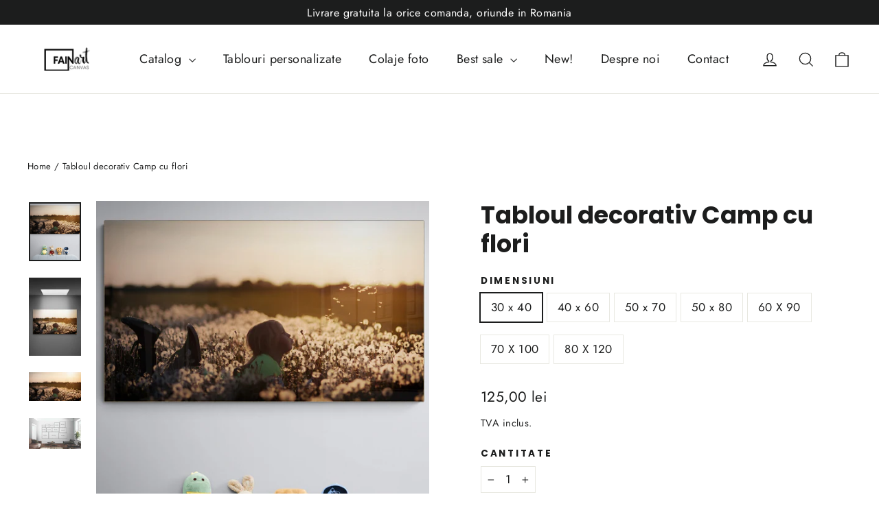

--- FILE ---
content_type: text/html; charset=utf-8
request_url: https://fainart.ro/products/tabloul-decorativ-camp-cu-flori
body_size: 36572
content:
<!doctype html>
<html class="no-js" lang="ro-RO" dir="ltr">
<head>

<!-- Thunder PageSpeed --->
<script>
customElements.define("thunder-loading-bar",class extends HTMLElement{constructor(){super(),this.shadow=this.attachShadow({mode:"open"}),this.shadow.innerHTML='<style>#thunder-bar .bar {background:#2299dd;position:fixed;z-index:1031;top:0;left:0;width:100%;height:2px;}#thunder-bar .peg {display:block;position:absolute;right:0px;width:100px;height:100%;box-shadow:0 0 10px #2299dd, 0 0 5px #2299dd;opacity:1.0;-webkit-transform:rotate(3deg) translate(0px, -4px);-ms-transform:rotate(3deg) translate(0px, -4px);transform:rotate(3deg) translate(0px, -4px);}#thunder-background {top:0;left:0;width:95vw;height:95vh;position:absolute;z-index:99;pointer-events:none;}</style><img id="thunder-background" alt=""/>'}connectedCallback(){this.background_image=this.shadow.querySelector("#thunder-background"),this.background_image.src="data:image/svg+xml,%3Csvg%20xmlns='http://www.w3.org/2000/svg'%20viewBox='0 0 2000 1000'%3E%3C/svg%3E",function(t){var e,n,r={},i=r.settings={minimum:.08,easing:"linear",positionUsing:"translate",speed:200,trickle:!0,trickleSpeed:200,barSelector:'[role="bar"]',parent:t.shadow,template:'<div class="bar" role="bar"><div class="peg"></div></div></div></div>'};function a(t,e,n){return t<e?e:t>n?n:t}function s(t){return 100*(-1+t)}r.status=null,r.set=function(t){var e=r.isStarted();t=a(t,i.minimum,1),r.status=1===t?null:t;var n=r.render(!e),u=n.querySelector(i.barSelector),c=i.speed,l=i.easing;return n.offsetWidth,o((function(e){""===i.positionUsing&&(i.positionUsing=r.getPositioningCSS()),d(u,function(t,e,n){var r;return(r="translate3d"===i.positionUsing?{transform:"translate3d("+s(t)+"%,0,0)"}:"translate"===i.positionUsing?{transform:"translate("+s(t)+"%,0)"}:{"margin-left":s(t)+"%"}).transition="all "+e+"ms "+n,r}(t,c,l)),1===t?(d(n,{transition:"none",opacity:1}),n.offsetWidth,setTimeout((function(){d(n,{transition:"all "+c+"ms linear",opacity:0}),setTimeout((function(){r.remove(),e()}),c)}),c)):setTimeout(e,c)})),this},r.isStarted=function(){return"number"==typeof r.status},r.start=function(){r.status||r.set(0);var t=function(){setTimeout((function(){r.status&&(r.trickle(),t())}),i.trickleSpeed)};return i.trickle&&t(),this},r.done=function(t){return t||r.status?r.inc(.3+.5*Math.random()).set(1):this},r.inc=function(t){var e=r.status;return e?e>1?void 0:("number"!=typeof t&&(t=e>=0&&e<.2?.1:e>=.2&&e<.5?.04:e>=.5&&e<.8?.02:e>=.8&&e<.99?.005:0),e=a(e+t,0,.994),r.set(e)):r.start()},r.trickle=function(){return r.inc()},e=0,n=0,r.promise=function(t){return t&&"resolved"!==t.state()?(0===n&&r.start(),e++,n++,t.always((function(){0==--n?(e=0,r.done()):r.set((e-n)/e)})),this):this},r.render=function(e){if(r.isRendered())return t.shadow.getElementById("thunder-bar");var n=document.createElement("div");n.id="thunder-bar",n.innerHTML=i.template;var a=n.querySelector(i.barSelector),o=e?"-100":s(r.status||0),u=i.parent;return d(a,{transition:"all 0 linear",transform:"translate3d("+o+"%,0,0)"}),u.appendChild(n),n},r.remove=function(){var t,e=document.getElementById("thunder-bar");e&&(t=e)&&t.parentNode&&t.parentNode.removeChild(t)},r.isRendered=function(){return!!t.shadow.getElementById("thunder-bar")},r.getPositioningCSS=function(){var t={},e="WebkitTransform"in t?"Webkit":"MozTransform"in t?"Moz":"msTransform"in t?"ms":"OTransform"in t?"O":"";return e+"Perspective"in t?"translate3d":e+"Transform"in t?"translate":"margin"};var o=function(){var t=[];function e(){var n=t.shift();n&&n(e)}return function(n){t.push(n),1==t.length&&e()}}(),d=function(){var t=["Webkit","O","Moz","ms"],e={};function n(n){return n=n.replace(/^-ms-/,"ms-").replace(/-([\da-z])/gi,(function(t,e){return e.toUpperCase()})),e[n]||(e[n]=function(e){var n={};if(e in n)return e;for(var r,i=t.length,a=e.charAt(0).toUpperCase()+e.slice(1);i--;)if((r=t[i]+a)in n)return r;return e}(n))}function r(t,e,r){e=n(e),t.style[e]=r}return function(t,e){var n,i=arguments;if(2==i.length)for(n in e)r(t,n,e[n]);else r(t,i[1],i[2])}}();r.start(),document.addEventListener("DOMContentLoaded",(function(){r.set(1)}))}(this)}}),document.head.insertAdjacentHTML("afterend","<thunder-loading-bar></thunder-loading-bar>");
</script>
<!-- Thunder Critical CSS --->


<!-- End Thunder Critical CSS --->
<!-- Thunder JS Deferral --->
<script>
const e={t:[/paypalobjects/i,/klaviyo/i,/wistia/i],i:[]},t=(t,c)=>t&&(!e.t||e.t.some((e=>e.test(t))))&&(!e.i||e.i.every((e=>!e.test(t)))),c=document.createElement,r={src:Object.getOwnPropertyDescriptor(HTMLScriptElement.prototype,"src"),type:Object.getOwnPropertyDescriptor(HTMLScriptElement.prototype,"type"),defer:Object.getOwnPropertyDescriptor(HTMLScriptElement.prototype,"defer")};document.createElement=function(...e){if("script"!==e[0].toLowerCase())return c.bind(document)(...e);const i=c.bind(document)(...e);try{Object.defineProperties(i,{src:{...r.src,set(e){t(e,i.type)&&r.defer.set.call(this,"defer"),r.src.set.call(this,e)}},type:{...r.type,get(){const e=r.type.get.call(this);return t(i.src,0)&&r.defer.set.call(this,"defer"),e},set(e){r.type.set.call(this,e),t(i.src,i.type)&&r.defer.set.call(this,"defer")}}}),i.setAttribute=function(e,t){"type"===e||"src"===e?i[e]=t:HTMLScriptElement.prototype.setAttribute.call(i,e,t)}}catch(e){console.warn("Thunder was unable to prevent script execution for script src ",i.src,".\n",'A likely cause would be because you are using a Shopify app or a third-party browser extension that monkey patches the "document.createElement" function.')}return i};
</script>

<!-- End Thunder JS Deferral --->
<!-- End Thunder PageSpeed--->


  <meta name="google-site-verification" content="HJsxXHpgipmGDGJH1Tfa1aaKJGOxxYITiPxmI3GeI1Y" />
  <meta charset="utf-8">
  <meta http-equiv="X-UA-Compatible" content="IE=edge,chrome=1">
  
  
  <!-- Google Tag Manager -->
<script>(function(w,d,s,l,i){w[l]=w[l]||[];w[l].push({'gtm.start':
new Date().getTime(),event:'gtm.js'});var f=d.getElementsByTagName(s)[0],
j=d.createElement(s),dl=l!='dataLayer'?'&l='+l:'';j.async=true;j.src=
'https://www.googletagmanager.com/gtm.js?id='+i+dl;f.parentNode.insertBefore(j,f);
})(window,document,'script','dataLayer','GTM-PZ4N7K4');</script>
<!-- End Google Tag Manager -->
  <meta name="viewport" content="width=device-width,initial-scale=1">
  <meta name="theme-color" content="#111111">
  <link rel="canonical" href="https://fainart.ro/products/tabloul-decorativ-camp-cu-flori">
  <link rel="preconnect" href="https://cdn.shopify.com">
  <link rel="preconnect" href="https://fonts.shopifycdn.com">
  <link rel="dns-prefetch" href="https://productreviews.shopifycdn.com">
  <link rel="dns-prefetch" href="https://ajax.googleapis.com">
  <link rel="dns-prefetch" href="https://maps.googleapis.com">
  <link rel="dns-prefetch" href="https://maps.gstatic.com"><link rel="shortcut icon" href="//fainart.ro/cdn/shop/files/logo-fainart-200x57_15996134-e3a8-4e43-bd57-5f24ae8a3579_32x32.png?v=1639044846" type="image/png" /><title>Tabloul decorativ Camp cu flori
&ndash; FAINART
</title>
<meta name="description" content="Pe un plai cu flori, statea un ingeras si privea spre oras. Comanda tabloul decorativ Camp cu flori si expune-l in camera copilului pentru ca imaginatia sa-i zburde pe cele mai faine taramuri. Tabloul canvas este realizat cu cerneala CANON originala pentru a atinge cele mai vii culori si printuri la rezolutie inalta.  "><meta property="og:site_name" content="FAINART">
  <meta property="og:url" content="https://fainart.ro/products/tabloul-decorativ-camp-cu-flori">
  <meta property="og:title" content="Tabloul decorativ Camp cu flori">
  <meta property="og:type" content="product">
  <meta property="og:description" content="Pe un plai cu flori, statea un ingeras si privea spre oras. Comanda tabloul decorativ Camp cu flori si expune-l in camera copilului pentru ca imaginatia sa-i zburde pe cele mai faine taramuri. Tabloul canvas este realizat cu cerneala CANON originala pentru a atinge cele mai vii culori si printuri la rezolutie inalta.  "><meta property="og:image" content="http://fainart.ro/cdn/shop/products/baloane-copie-4562-5244_4afa7682-2038-4bae-9f44-753244be912a.jpg?v=1639389142">
    <meta property="og:image:secure_url" content="https://fainart.ro/cdn/shop/products/baloane-copie-4562-5244_4afa7682-2038-4bae-9f44-753244be912a.jpg?v=1639389142">
    <meta property="og:image:width" content="711">
    <meta property="og:image:height" content="800"><meta name="twitter:site" content="@">
  <meta name="twitter:card" content="summary_large_image">
  <meta name="twitter:title" content="Tabloul decorativ Camp cu flori">
  <meta name="twitter:description" content="Pe un plai cu flori, statea un ingeras si privea spre oras. Comanda tabloul decorativ Camp cu flori si expune-l in camera copilului pentru ca imaginatia sa-i zburde pe cele mai faine taramuri. Tabloul canvas este realizat cu cerneala CANON originala pentru a atinge cele mai vii culori si printuri la rezolutie inalta.  ">
<style data-shopify>@font-face {
  font-family: Poppins;
  font-weight: 700;
  font-style: normal;
  font-display: swap;
  src: url("//fainart.ro/cdn/fonts/poppins/poppins_n7.56758dcf284489feb014a026f3727f2f20a54626.woff2") format("woff2"),
       url("//fainart.ro/cdn/fonts/poppins/poppins_n7.f34f55d9b3d3205d2cd6f64955ff4b36f0cfd8da.woff") format("woff");
}

  @font-face {
  font-family: Jost;
  font-weight: 400;
  font-style: normal;
  font-display: swap;
  src: url("//fainart.ro/cdn/fonts/jost/jost_n4.d47a1b6347ce4a4c9f437608011273009d91f2b7.woff2") format("woff2"),
       url("//fainart.ro/cdn/fonts/jost/jost_n4.791c46290e672b3f85c3d1c651ef2efa3819eadd.woff") format("woff");
}


  @font-face {
  font-family: Jost;
  font-weight: 600;
  font-style: normal;
  font-display: swap;
  src: url("//fainart.ro/cdn/fonts/jost/jost_n6.ec1178db7a7515114a2d84e3dd680832b7af8b99.woff2") format("woff2"),
       url("//fainart.ro/cdn/fonts/jost/jost_n6.b1178bb6bdd3979fef38e103a3816f6980aeaff9.woff") format("woff");
}

  @font-face {
  font-family: Jost;
  font-weight: 400;
  font-style: italic;
  font-display: swap;
  src: url("//fainart.ro/cdn/fonts/jost/jost_i4.b690098389649750ada222b9763d55796c5283a5.woff2") format("woff2"),
       url("//fainart.ro/cdn/fonts/jost/jost_i4.fd766415a47e50b9e391ae7ec04e2ae25e7e28b0.woff") format("woff");
}

  @font-face {
  font-family: Jost;
  font-weight: 600;
  font-style: italic;
  font-display: swap;
  src: url("//fainart.ro/cdn/fonts/jost/jost_i6.9af7e5f39e3a108c08f24047a4276332d9d7b85e.woff2") format("woff2"),
       url("//fainart.ro/cdn/fonts/jost/jost_i6.2bf310262638f998ed206777ce0b9a3b98b6fe92.woff") format("woff");
}

</style><link href="//fainart.ro/cdn/shop/t/6/assets/theme.css?v=53205457803672848651759333997" rel="stylesheet" type="text/css" media="all" />
<style data-shopify>:root {
    --typeHeaderPrimary: Poppins;
    --typeHeaderFallback: sans-serif;
    --typeHeaderSize: 35px;
    --typeHeaderWeight: 700;
    --typeHeaderLineHeight: 1.2;
    --typeHeaderSpacing: 0.0em;

    --typeBasePrimary:Jost;
    --typeBaseFallback:sans-serif;
    --typeBaseSize: 17px;
    --typeBaseWeight: 400;
    --typeBaseLineHeight: 1.6;
    --typeBaseSpacing: 0.025em;

    --iconWeight: 3px;
    --iconLinecaps: miter;
  }

  
.collection-hero__content:before,
  .hero__image-wrapper:before,
  .hero__media:before {
    background-image: linear-gradient(to bottom, rgba(0, 0, 0, 0.0) 0%, rgba(0, 0, 0, 0.0) 40%, rgba(0, 0, 0, 0.62) 100%);
  }

  .skrim__item-content .skrim__overlay:after {
    background-image: linear-gradient(to bottom, rgba(0, 0, 0, 0.0) 30%, rgba(0, 0, 0, 0.62) 100%);
  }

  .placeholder-content {
    background-image: linear-gradient(100deg, #ffffff 40%, #f7f7f7 63%, #ffffff 79%);
  }</style><script>
    document.documentElement.className = document.documentElement.className.replace('no-js', 'js');

    window.theme = window.theme || {};
    theme.routes = {
      home: "/",
      cart: "/cart.js",
      cartPage: "/cart",
      cartAdd: "/cart/add.js",
      cartChange: "/cart/change.js"
    };
    theme.strings = {
      soldOut: "Epuizat",
      unavailable: "Indisponibil",
      inStockLabel: "In stoc, gata de livrare",
      stockLabel: "Stoc redus - [count] nr. buc. ramase",
      willNotShipUntil: "Gata de livrare la [date]",
      willBeInStockAfter: "Revine in stoc la [date]",
      waitingForStock: "In asteptare",
      cartSavings: "Economisesti [savings]",
      cartEmpty: "Cosul tau este momentan gol. ",
      cartTermsConfirmation: "Trebuie sa iti dai acordul pentru Termeni si Conditii inainte de Finalizarea comenzii",
      searchCollections: "Colectii:",
      searchPages: "Pagini:",
      searchArticles: "Articole:"
    };
    theme.settings = {
      dynamicVariantsEnable: true,
      cartType: "drawer",
      isCustomerTemplate: false,
      moneyFormat: "{{amount_with_comma_separator}} lei",
      predictiveSearch: true,
      predictiveSearchType: "product,article,page,collection",
      quickView: true,
      themeName: 'Motion',
      themeVersion: "8.1.1"
    };
  </script>

  














    <script>window.performance && window.performance.mark && window.performance.mark('shopify.content_for_header.start');</script><meta name="facebook-domain-verification" content="85vtt56urpwtgioeiu4vna467tfasp">
<meta name="facebook-domain-verification" content="uga7ydzjontpx0cqjok47z06pftrfd">
<meta id="shopify-digital-wallet" name="shopify-digital-wallet" content="/60413018348/digital_wallets/dialog">
<link rel="alternate" type="application/json+oembed" href="https://fainart.ro/products/tabloul-decorativ-camp-cu-flori.oembed">
<script async="async" data-src="/checkouts/internal/preloads.js?locale=ro-RO"></script>
<script id="shopify-features" type="application/json">{"accessToken":"32cc16b4725b5b573239cb765cebd82a","betas":["rich-media-storefront-analytics"],"domain":"fainart.ro","predictiveSearch":true,"shopId":60413018348,"locale":"ro"}</script>
<script>var Shopify = Shopify || {};
Shopify.shop = "fainart.myshopify.com";
Shopify.locale = "ro-RO";
Shopify.currency = {"active":"RON","rate":"1.0"};
Shopify.country = "RO";
Shopify.theme = {"name":"Thunder Optimized Motion","id":136349712620,"schema_name":"Motion","schema_version":"8.1.1","theme_store_id":null,"role":"main"};
Shopify.theme.handle = "null";
Shopify.theme.style = {"id":null,"handle":null};
Shopify.cdnHost = "fainart.ro/cdn";
Shopify.routes = Shopify.routes || {};
Shopify.routes.root = "/";</script>
<script type="module">!function(o){(o.Shopify=o.Shopify||{}).modules=!0}(window);</script>
<script>!function(o){function n(){var o=[];function n(){o.push(Array.prototype.slice.apply(arguments))}return n.q=o,n}var t=o.Shopify=o.Shopify||{};t.loadFeatures=n(),t.autoloadFeatures=n()}(window);</script>
<script id="shop-js-analytics" type="application/json">{"pageType":"product"}</script>
<script defer="defer" async type="module" data-src="//fainart.ro/cdn/shopifycloud/shop-js/modules/v2/client.init-shop-cart-sync_wdgEBunw.ro-RO.esm.js"></script>
<script defer="defer" async type="module" data-src="//fainart.ro/cdn/shopifycloud/shop-js/modules/v2/chunk.common_7OOvDdeD.esm.js"></script>
<script type="module">
  await import("//fainart.ro/cdn/shopifycloud/shop-js/modules/v2/client.init-shop-cart-sync_wdgEBunw.ro-RO.esm.js");
await import("//fainart.ro/cdn/shopifycloud/shop-js/modules/v2/chunk.common_7OOvDdeD.esm.js");

  window.Shopify.SignInWithShop?.initShopCartSync?.({"fedCMEnabled":true,"windoidEnabled":true});

</script>
<script>(function() {
  var isLoaded = false;
  function asyncLoad() {
    if (isLoaded) return;
    isLoaded = true;
    var urls = ["https:\/\/whatschat.shopiapps.in\/script\/sp-whatsapp-app-tabs.js?version=1.0\u0026shop=fainart.myshopify.com","https:\/\/cdn.hextom.com\/js\/quickannouncementbar.js?shop=fainart.myshopify.com"];
    for (var i = 0; i < urls.length; i++) {
      var s = document.createElement('script');
      s.type = 'text/javascript';
      s.async = true;
      s.src = urls[i];
      var x = document.getElementsByTagName('script')[0];
      x.parentNode.insertBefore(s, x);
    }
  };
  document.addEventListener('StartAsyncLoading',
  function(event){
    asyncLoad();
  });
  if(window.attachEvent) {
    window.attachEvent('onload', function(){});
  } else {
    window.addEventListener('load', function(){}, false);
  }
})();</script>
<script id="__st">var __st={"a":60413018348,"offset":7200,"reqid":"bff0ae96-3066-46d9-ac23-e7a68fab44f6-1768978236","pageurl":"fainart.ro\/products\/tabloul-decorativ-camp-cu-flori","u":"03c2116ecbcc","p":"product","rtyp":"product","rid":7441195270380};</script>
<script>window.ShopifyPaypalV4VisibilityTracking = true;</script>
<script id="captcha-bootstrap">!function(){'use strict';const t='contact',e='account',n='new_comment',o=[[t,t],['blogs',n],['comments',n],[t,'customer']],c=[[e,'customer_login'],[e,'guest_login'],[e,'recover_customer_password'],[e,'create_customer']],r=t=>t.map((([t,e])=>`form[action*='/${t}']:not([data-nocaptcha='true']) input[name='form_type'][value='${e}']`)).join(','),a=t=>()=>t?[...document.querySelectorAll(t)].map((t=>t.form)):[];function s(){const t=[...o],e=r(t);return a(e)}const i='password',u='form_key',d=['recaptcha-v3-token','g-recaptcha-response','h-captcha-response',i],f=()=>{try{return window.sessionStorage}catch{return}},m='__shopify_v',_=t=>t.elements[u];function p(t,e,n=!1){try{const o=window.sessionStorage,c=JSON.parse(o.getItem(e)),{data:r}=function(t){const{data:e,action:n}=t;return t[m]||n?{data:e,action:n}:{data:t,action:n}}(c);for(const[e,n]of Object.entries(r))t.elements[e]&&(t.elements[e].value=n);n&&o.removeItem(e)}catch(o){console.error('form repopulation failed',{error:o})}}const l='form_type',E='cptcha';function T(t){t.dataset[E]=!0}const w=window,h=w.document,L='Shopify',v='ce_forms',y='captcha';let A=!1;((t,e)=>{const n=(g='f06e6c50-85a8-45c8-87d0-21a2b65856fe',I='https://cdn.shopify.com/shopifycloud/storefront-forms-hcaptcha/ce_storefront_forms_captcha_hcaptcha.v1.5.2.iife.js',D={infoText:'Protejat prin hCaptcha',privacyText:'Confidențialitate',termsText:'Condiții'},(t,e,n)=>{const o=w[L][v],c=o.bindForm;if(c)return c(t,g,e,D).then(n);var r;o.q.push([[t,g,e,D],n]),r=I,A||(h.body.append(Object.assign(h.createElement('script'),{id:'captcha-provider',async:!0,src:r})),A=!0)});var g,I,D;w[L]=w[L]||{},w[L][v]=w[L][v]||{},w[L][v].q=[],w[L][y]=w[L][y]||{},w[L][y].protect=function(t,e){n(t,void 0,e),T(t)},Object.freeze(w[L][y]),function(t,e,n,w,h,L){const[v,y,A,g]=function(t,e,n){const i=e?o:[],u=t?c:[],d=[...i,...u],f=r(d),m=r(i),_=r(d.filter((([t,e])=>n.includes(e))));return[a(f),a(m),a(_),s()]}(w,h,L),I=t=>{const e=t.target;return e instanceof HTMLFormElement?e:e&&e.form},D=t=>v().includes(t);t.addEventListener('submit',(t=>{const e=I(t);if(!e)return;const n=D(e)&&!e.dataset.hcaptchaBound&&!e.dataset.recaptchaBound,o=_(e),c=g().includes(e)&&(!o||!o.value);(n||c)&&t.preventDefault(),c&&!n&&(function(t){try{if(!f())return;!function(t){const e=f();if(!e)return;const n=_(t);if(!n)return;const o=n.value;o&&e.removeItem(o)}(t);const e=Array.from(Array(32),(()=>Math.random().toString(36)[2])).join('');!function(t,e){_(t)||t.append(Object.assign(document.createElement('input'),{type:'hidden',name:u})),t.elements[u].value=e}(t,e),function(t,e){const n=f();if(!n)return;const o=[...t.querySelectorAll(`input[type='${i}']`)].map((({name:t})=>t)),c=[...d,...o],r={};for(const[a,s]of new FormData(t).entries())c.includes(a)||(r[a]=s);n.setItem(e,JSON.stringify({[m]:1,action:t.action,data:r}))}(t,e)}catch(e){console.error('failed to persist form',e)}}(e),e.submit())}));const S=(t,e)=>{t&&!t.dataset[E]&&(n(t,e.some((e=>e===t))),T(t))};for(const o of['focusin','change'])t.addEventListener(o,(t=>{const e=I(t);D(e)&&S(e,y())}));const B=e.get('form_key'),M=e.get(l),P=B&&M;t.addEventListener('DOMContentLoaded',(()=>{const t=y();if(P)for(const e of t)e.elements[l].value===M&&p(e,B);[...new Set([...A(),...v().filter((t=>'true'===t.dataset.shopifyCaptcha))])].forEach((e=>S(e,t)))}))}(h,new URLSearchParams(w.location.search),n,t,e,['guest_login'])})(!0,!0)}();</script>
<script integrity="sha256-4kQ18oKyAcykRKYeNunJcIwy7WH5gtpwJnB7kiuLZ1E=" data-source-attribution="shopify.loadfeatures" defer="defer" data-src="//fainart.ro/cdn/shopifycloud/storefront/assets/storefront/load_feature-a0a9edcb.js" crossorigin="anonymous"></script>
<script data-source-attribution="shopify.dynamic_checkout.dynamic.init">var Shopify=Shopify||{};Shopify.PaymentButton=Shopify.PaymentButton||{isStorefrontPortableWallets:!0,init:function(){window.Shopify.PaymentButton.init=function(){};var t=document.createElement("script");t.data-src="https://fainart.ro/cdn/shopifycloud/portable-wallets/latest/portable-wallets.ro.js",t.type="module",document.head.appendChild(t)}};
</script>
<script data-source-attribution="shopify.dynamic_checkout.buyer_consent">
  function portableWalletsHideBuyerConsent(e){var t=document.getElementById("shopify-buyer-consent"),n=document.getElementById("shopify-subscription-policy-button");t&&n&&(t.classList.add("hidden"),t.setAttribute("aria-hidden","true"),n.removeEventListener("click",e))}function portableWalletsShowBuyerConsent(e){var t=document.getElementById("shopify-buyer-consent"),n=document.getElementById("shopify-subscription-policy-button");t&&n&&(t.classList.remove("hidden"),t.removeAttribute("aria-hidden"),n.addEventListener("click",e))}window.Shopify?.PaymentButton&&(window.Shopify.PaymentButton.hideBuyerConsent=portableWalletsHideBuyerConsent,window.Shopify.PaymentButton.showBuyerConsent=portableWalletsShowBuyerConsent);
</script>
<script data-source-attribution="shopify.dynamic_checkout.cart.bootstrap">document.addEventListener("DOMContentLoaded",(function(){function t(){return document.querySelector("shopify-accelerated-checkout-cart, shopify-accelerated-checkout")}if(t())Shopify.PaymentButton.init();else{new MutationObserver((function(e,n){t()&&(Shopify.PaymentButton.init(),n.disconnect())})).observe(document.body,{childList:!0,subtree:!0})}}));
</script>

<script>window.performance && window.performance.mark && window.performance.mark('shopify.content_for_header.end');</script>


  <script src="//fainart.ro/cdn/shop/t/6/assets/vendor-scripts-v13.js" defer="defer"></script><script src="//fainart.ro/cdn/shop/t/6/assets/theme.min.js?v=153509697888759089071674194644" defer="defer"></script><link href="//fainart.ro/cdn/shop/t/6/assets/shopstorm-apps.scss.css?v=53551451512318426601674194664" rel="stylesheet" type="text/css" media="all" />
  <script async src="https://app-cdn.productcustomizer.com/assets/storefront/product-customizer-v2-7a947db4b8ccdea29d3c7ba133b8b0772622fea3a73b473997357e4d12e8aa8e.js?shop=fainart.myshopify.com" type="text/javascript"></script>
  <script src="https://shopoe.net/app.js"></script>
<!-- BEGIN app block: shopify://apps/upload-lift/blocks/app-embed/3c98bdcb-7587-4ade-bfe4-7d8af00d05ca -->
<script src="https://assets.cloudlift.app/api/assets/upload.js?shop=fainart.myshopify.com" defer="defer"></script>

<!-- END app block --><link href="https://monorail-edge.shopifysvc.com" rel="dns-prefetch">
<script>(function(){if ("sendBeacon" in navigator && "performance" in window) {try {var session_token_from_headers = performance.getEntriesByType('navigation')[0].serverTiming.find(x => x.name == '_s').description;} catch {var session_token_from_headers = undefined;}var session_cookie_matches = document.cookie.match(/_shopify_s=([^;]*)/);var session_token_from_cookie = session_cookie_matches && session_cookie_matches.length === 2 ? session_cookie_matches[1] : "";var session_token = session_token_from_headers || session_token_from_cookie || "";function handle_abandonment_event(e) {var entries = performance.getEntries().filter(function(entry) {return /monorail-edge.shopifysvc.com/.test(entry.name);});if (!window.abandonment_tracked && entries.length === 0) {window.abandonment_tracked = true;var currentMs = Date.now();var navigation_start = performance.timing.navigationStart;var payload = {shop_id: 60413018348,url: window.location.href,navigation_start,duration: currentMs - navigation_start,session_token,page_type: "product"};window.navigator.sendBeacon("https://monorail-edge.shopifysvc.com/v1/produce", JSON.stringify({schema_id: "online_store_buyer_site_abandonment/1.1",payload: payload,metadata: {event_created_at_ms: currentMs,event_sent_at_ms: currentMs}}));}}window.addEventListener('pagehide', handle_abandonment_event);}}());</script>
<script id="web-pixels-manager-setup">(function e(e,d,r,n,o){if(void 0===o&&(o={}),!Boolean(null===(a=null===(i=window.Shopify)||void 0===i?void 0:i.analytics)||void 0===a?void 0:a.replayQueue)){var i,a;window.Shopify=window.Shopify||{};var t=window.Shopify;t.analytics=t.analytics||{};var s=t.analytics;s.replayQueue=[],s.publish=function(e,d,r){return s.replayQueue.push([e,d,r]),!0};try{self.performance.mark("wpm:start")}catch(e){}var l=function(){var e={modern:/Edge?\/(1{2}[4-9]|1[2-9]\d|[2-9]\d{2}|\d{4,})\.\d+(\.\d+|)|Firefox\/(1{2}[4-9]|1[2-9]\d|[2-9]\d{2}|\d{4,})\.\d+(\.\d+|)|Chrom(ium|e)\/(9{2}|\d{3,})\.\d+(\.\d+|)|(Maci|X1{2}).+ Version\/(15\.\d+|(1[6-9]|[2-9]\d|\d{3,})\.\d+)([,.]\d+|)( \(\w+\)|)( Mobile\/\w+|) Safari\/|Chrome.+OPR\/(9{2}|\d{3,})\.\d+\.\d+|(CPU[ +]OS|iPhone[ +]OS|CPU[ +]iPhone|CPU IPhone OS|CPU iPad OS)[ +]+(15[._]\d+|(1[6-9]|[2-9]\d|\d{3,})[._]\d+)([._]\d+|)|Android:?[ /-](13[3-9]|1[4-9]\d|[2-9]\d{2}|\d{4,})(\.\d+|)(\.\d+|)|Android.+Firefox\/(13[5-9]|1[4-9]\d|[2-9]\d{2}|\d{4,})\.\d+(\.\d+|)|Android.+Chrom(ium|e)\/(13[3-9]|1[4-9]\d|[2-9]\d{2}|\d{4,})\.\d+(\.\d+|)|SamsungBrowser\/([2-9]\d|\d{3,})\.\d+/,legacy:/Edge?\/(1[6-9]|[2-9]\d|\d{3,})\.\d+(\.\d+|)|Firefox\/(5[4-9]|[6-9]\d|\d{3,})\.\d+(\.\d+|)|Chrom(ium|e)\/(5[1-9]|[6-9]\d|\d{3,})\.\d+(\.\d+|)([\d.]+$|.*Safari\/(?![\d.]+ Edge\/[\d.]+$))|(Maci|X1{2}).+ Version\/(10\.\d+|(1[1-9]|[2-9]\d|\d{3,})\.\d+)([,.]\d+|)( \(\w+\)|)( Mobile\/\w+|) Safari\/|Chrome.+OPR\/(3[89]|[4-9]\d|\d{3,})\.\d+\.\d+|(CPU[ +]OS|iPhone[ +]OS|CPU[ +]iPhone|CPU IPhone OS|CPU iPad OS)[ +]+(10[._]\d+|(1[1-9]|[2-9]\d|\d{3,})[._]\d+)([._]\d+|)|Android:?[ /-](13[3-9]|1[4-9]\d|[2-9]\d{2}|\d{4,})(\.\d+|)(\.\d+|)|Mobile Safari.+OPR\/([89]\d|\d{3,})\.\d+\.\d+|Android.+Firefox\/(13[5-9]|1[4-9]\d|[2-9]\d{2}|\d{4,})\.\d+(\.\d+|)|Android.+Chrom(ium|e)\/(13[3-9]|1[4-9]\d|[2-9]\d{2}|\d{4,})\.\d+(\.\d+|)|Android.+(UC? ?Browser|UCWEB|U3)[ /]?(15\.([5-9]|\d{2,})|(1[6-9]|[2-9]\d|\d{3,})\.\d+)\.\d+|SamsungBrowser\/(5\.\d+|([6-9]|\d{2,})\.\d+)|Android.+MQ{2}Browser\/(14(\.(9|\d{2,})|)|(1[5-9]|[2-9]\d|\d{3,})(\.\d+|))(\.\d+|)|K[Aa][Ii]OS\/(3\.\d+|([4-9]|\d{2,})\.\d+)(\.\d+|)/},d=e.modern,r=e.legacy,n=navigator.userAgent;return n.match(d)?"modern":n.match(r)?"legacy":"unknown"}(),u="modern"===l?"modern":"legacy",c=(null!=n?n:{modern:"",legacy:""})[u],f=function(e){return[e.baseUrl,"/wpm","/b",e.hashVersion,"modern"===e.buildTarget?"m":"l",".js"].join("")}({baseUrl:d,hashVersion:r,buildTarget:u}),m=function(e){var d=e.version,r=e.bundleTarget,n=e.surface,o=e.pageUrl,i=e.monorailEndpoint;return{emit:function(e){var a=e.status,t=e.errorMsg,s=(new Date).getTime(),l=JSON.stringify({metadata:{event_sent_at_ms:s},events:[{schema_id:"web_pixels_manager_load/3.1",payload:{version:d,bundle_target:r,page_url:o,status:a,surface:n,error_msg:t},metadata:{event_created_at_ms:s}}]});if(!i)return console&&console.warn&&console.warn("[Web Pixels Manager] No Monorail endpoint provided, skipping logging."),!1;try{return self.navigator.sendBeacon.bind(self.navigator)(i,l)}catch(e){}var u=new XMLHttpRequest;try{return u.open("POST",i,!0),u.setRequestHeader("Content-Type","text/plain"),u.send(l),!0}catch(e){return console&&console.warn&&console.warn("[Web Pixels Manager] Got an unhandled error while logging to Monorail."),!1}}}}({version:r,bundleTarget:l,surface:e.surface,pageUrl:self.location.href,monorailEndpoint:e.monorailEndpoint});try{o.browserTarget=l,function(e){var d=e.src,r=e.async,n=void 0===r||r,o=e.onload,i=e.onerror,a=e.sri,t=e.scriptDataAttributes,s=void 0===t?{}:t,l=document.createElement("script"),u=document.querySelector("head"),c=document.querySelector("body");if(l.async=n,l.src=d,a&&(l.integrity=a,l.crossOrigin="anonymous"),s)for(var f in s)if(Object.prototype.hasOwnProperty.call(s,f))try{l.dataset[f]=s[f]}catch(e){}if(o&&l.addEventListener("load",o),i&&l.addEventListener("error",i),u)u.appendChild(l);else{if(!c)throw new Error("Did not find a head or body element to append the script");c.appendChild(l)}}({src:f,async:!0,onload:function(){if(!function(){var e,d;return Boolean(null===(d=null===(e=window.Shopify)||void 0===e?void 0:e.analytics)||void 0===d?void 0:d.initialized)}()){var d=window.webPixelsManager.init(e)||void 0;if(d){var r=window.Shopify.analytics;r.replayQueue.forEach((function(e){var r=e[0],n=e[1],o=e[2];d.publishCustomEvent(r,n,o)})),r.replayQueue=[],r.publish=d.publishCustomEvent,r.visitor=d.visitor,r.initialized=!0}}},onerror:function(){return m.emit({status:"failed",errorMsg:"".concat(f," has failed to load")})},sri:function(e){var d=/^sha384-[A-Za-z0-9+/=]+$/;return"string"==typeof e&&d.test(e)}(c)?c:"",scriptDataAttributes:o}),m.emit({status:"loading"})}catch(e){m.emit({status:"failed",errorMsg:(null==e?void 0:e.message)||"Unknown error"})}}})({shopId: 60413018348,storefrontBaseUrl: "https://fainart.ro",extensionsBaseUrl: "https://extensions.shopifycdn.com/cdn/shopifycloud/web-pixels-manager",monorailEndpoint: "https://monorail-edge.shopifysvc.com/unstable/produce_batch",surface: "storefront-renderer",enabledBetaFlags: ["2dca8a86"],webPixelsConfigList: [{"id":"438010190","configuration":"{\"pixel_id\":\"438545214512321\",\"pixel_type\":\"facebook_pixel\",\"metaapp_system_user_token\":\"-\"}","eventPayloadVersion":"v1","runtimeContext":"OPEN","scriptVersion":"ca16bc87fe92b6042fbaa3acc2fbdaa6","type":"APP","apiClientId":2329312,"privacyPurposes":["ANALYTICS","MARKETING","SALE_OF_DATA"],"dataSharingAdjustments":{"protectedCustomerApprovalScopes":["read_customer_address","read_customer_email","read_customer_name","read_customer_personal_data","read_customer_phone"]}},{"id":"163283278","configuration":"{\"tagID\":\"2613986113619\"}","eventPayloadVersion":"v1","runtimeContext":"STRICT","scriptVersion":"18031546ee651571ed29edbe71a3550b","type":"APP","apiClientId":3009811,"privacyPurposes":["ANALYTICS","MARKETING","SALE_OF_DATA"],"dataSharingAdjustments":{"protectedCustomerApprovalScopes":["read_customer_address","read_customer_email","read_customer_name","read_customer_personal_data","read_customer_phone"]}},{"id":"shopify-app-pixel","configuration":"{}","eventPayloadVersion":"v1","runtimeContext":"STRICT","scriptVersion":"0450","apiClientId":"shopify-pixel","type":"APP","privacyPurposes":["ANALYTICS","MARKETING"]},{"id":"shopify-custom-pixel","eventPayloadVersion":"v1","runtimeContext":"LAX","scriptVersion":"0450","apiClientId":"shopify-pixel","type":"CUSTOM","privacyPurposes":["ANALYTICS","MARKETING"]}],isMerchantRequest: false,initData: {"shop":{"name":"FAINART","paymentSettings":{"currencyCode":"RON"},"myshopifyDomain":"fainart.myshopify.com","countryCode":"RO","storefrontUrl":"https:\/\/fainart.ro"},"customer":null,"cart":null,"checkout":null,"productVariants":[{"price":{"amount":125.0,"currencyCode":"RON"},"product":{"title":"Tabloul decorativ Camp cu flori","vendor":"Fain Art","id":"7441195270380","untranslatedTitle":"Tabloul decorativ Camp cu flori","url":"\/products\/tabloul-decorativ-camp-cu-flori","type":"Painting Canvas"},"id":"42033513169132","image":{"src":"\/\/fainart.ro\/cdn\/shop\/products\/baloane-copie-4562-5244_4afa7682-2038-4bae-9f44-753244be912a.jpg?v=1639389142"},"sku":"ART-458-9299","title":"30 x 40","untranslatedTitle":"30 x 40"},{"price":{"amount":190.0,"currencyCode":"RON"},"product":{"title":"Tabloul decorativ Camp cu flori","vendor":"Fain Art","id":"7441195270380","untranslatedTitle":"Tabloul decorativ Camp cu flori","url":"\/products\/tabloul-decorativ-camp-cu-flori","type":"Painting Canvas"},"id":"42033513201900","image":{"src":"\/\/fainart.ro\/cdn\/shop\/products\/baloane-copie-4562-5244_4afa7682-2038-4bae-9f44-753244be912a.jpg?v=1639389142"},"sku":"ART-715-9299-4677","title":"40 x 60","untranslatedTitle":"40 x 60"},{"price":{"amount":220.0,"currencyCode":"RON"},"product":{"title":"Tabloul decorativ Camp cu flori","vendor":"Fain Art","id":"7441195270380","untranslatedTitle":"Tabloul decorativ Camp cu flori","url":"\/products\/tabloul-decorativ-camp-cu-flori","type":"Painting Canvas"},"id":"42033513234668","image":{"src":"\/\/fainart.ro\/cdn\/shop\/products\/baloane-copie-4562-5244_4afa7682-2038-4bae-9f44-753244be912a.jpg?v=1639389142"},"sku":"ART-413","title":"50 x 70","untranslatedTitle":"50 x 70"},{"price":{"amount":235.0,"currencyCode":"RON"},"product":{"title":"Tabloul decorativ Camp cu flori","vendor":"Fain Art","id":"7441195270380","untranslatedTitle":"Tabloul decorativ Camp cu flori","url":"\/products\/tabloul-decorativ-camp-cu-flori","type":"Painting Canvas"},"id":"42033513267436","image":{"src":"\/\/fainart.ro\/cdn\/shop\/products\/baloane-copie-4562-5244_4afa7682-2038-4bae-9f44-753244be912a.jpg?v=1639389142"},"sku":"ART-5398-6828","title":"50 x 80","untranslatedTitle":"50 x 80"},{"price":{"amount":250.0,"currencyCode":"RON"},"product":{"title":"Tabloul decorativ Camp cu flori","vendor":"Fain Art","id":"7441195270380","untranslatedTitle":"Tabloul decorativ Camp cu flori","url":"\/products\/tabloul-decorativ-camp-cu-flori","type":"Painting Canvas"},"id":"42033513300204","image":{"src":"\/\/fainart.ro\/cdn\/shop\/products\/baloane-copie-4562-5244_4afa7682-2038-4bae-9f44-753244be912a.jpg?v=1639389142"},"sku":"ART-5810","title":"60 X 90","untranslatedTitle":"60 X 90"},{"price":{"amount":265.0,"currencyCode":"RON"},"product":{"title":"Tabloul decorativ Camp cu flori","vendor":"Fain Art","id":"7441195270380","untranslatedTitle":"Tabloul decorativ Camp cu flori","url":"\/products\/tabloul-decorativ-camp-cu-flori","type":"Painting Canvas"},"id":"42033513332972","image":{"src":"\/\/fainart.ro\/cdn\/shop\/products\/baloane-copie-4562-5244_4afa7682-2038-4bae-9f44-753244be912a.jpg?v=1639389142"},"sku":"ART-5490","title":"70 X 100","untranslatedTitle":"70 X 100"},{"price":{"amount":360.0,"currencyCode":"RON"},"product":{"title":"Tabloul decorativ Camp cu flori","vendor":"Fain Art","id":"7441195270380","untranslatedTitle":"Tabloul decorativ Camp cu flori","url":"\/products\/tabloul-decorativ-camp-cu-flori","type":"Painting Canvas"},"id":"42033513365740","image":{"src":"\/\/fainart.ro\/cdn\/shop\/products\/baloane-copie-4562-5244_4afa7682-2038-4bae-9f44-753244be912a.jpg?v=1639389142"},"sku":"ART-4282","title":"80 X 120","untranslatedTitle":"80 X 120"}],"purchasingCompany":null},},"https://fainart.ro/cdn","fcfee988w5aeb613cpc8e4bc33m6693e112",{"modern":"","legacy":""},{"shopId":"60413018348","storefrontBaseUrl":"https:\/\/fainart.ro","extensionBaseUrl":"https:\/\/extensions.shopifycdn.com\/cdn\/shopifycloud\/web-pixels-manager","surface":"storefront-renderer","enabledBetaFlags":"[\"2dca8a86\"]","isMerchantRequest":"false","hashVersion":"fcfee988w5aeb613cpc8e4bc33m6693e112","publish":"custom","events":"[[\"page_viewed\",{}],[\"product_viewed\",{\"productVariant\":{\"price\":{\"amount\":125.0,\"currencyCode\":\"RON\"},\"product\":{\"title\":\"Tabloul decorativ Camp cu flori\",\"vendor\":\"Fain Art\",\"id\":\"7441195270380\",\"untranslatedTitle\":\"Tabloul decorativ Camp cu flori\",\"url\":\"\/products\/tabloul-decorativ-camp-cu-flori\",\"type\":\"Painting Canvas\"},\"id\":\"42033513169132\",\"image\":{\"src\":\"\/\/fainart.ro\/cdn\/shop\/products\/baloane-copie-4562-5244_4afa7682-2038-4bae-9f44-753244be912a.jpg?v=1639389142\"},\"sku\":\"ART-458-9299\",\"title\":\"30 x 40\",\"untranslatedTitle\":\"30 x 40\"}}]]"});</script><script>
  window.ShopifyAnalytics = window.ShopifyAnalytics || {};
  window.ShopifyAnalytics.meta = window.ShopifyAnalytics.meta || {};
  window.ShopifyAnalytics.meta.currency = 'RON';
  var meta = {"product":{"id":7441195270380,"gid":"gid:\/\/shopify\/Product\/7441195270380","vendor":"Fain Art","type":"Painting Canvas","handle":"tabloul-decorativ-camp-cu-flori","variants":[{"id":42033513169132,"price":12500,"name":"Tabloul decorativ Camp cu flori - 30 x 40","public_title":"30 x 40","sku":"ART-458-9299"},{"id":42033513201900,"price":19000,"name":"Tabloul decorativ Camp cu flori - 40 x 60","public_title":"40 x 60","sku":"ART-715-9299-4677"},{"id":42033513234668,"price":22000,"name":"Tabloul decorativ Camp cu flori - 50 x 70","public_title":"50 x 70","sku":"ART-413"},{"id":42033513267436,"price":23500,"name":"Tabloul decorativ Camp cu flori - 50 x 80","public_title":"50 x 80","sku":"ART-5398-6828"},{"id":42033513300204,"price":25000,"name":"Tabloul decorativ Camp cu flori - 60 X 90","public_title":"60 X 90","sku":"ART-5810"},{"id":42033513332972,"price":26500,"name":"Tabloul decorativ Camp cu flori - 70 X 100","public_title":"70 X 100","sku":"ART-5490"},{"id":42033513365740,"price":36000,"name":"Tabloul decorativ Camp cu flori - 80 X 120","public_title":"80 X 120","sku":"ART-4282"}],"remote":false},"page":{"pageType":"product","resourceType":"product","resourceId":7441195270380,"requestId":"bff0ae96-3066-46d9-ac23-e7a68fab44f6-1768978236"}};
  for (var attr in meta) {
    window.ShopifyAnalytics.meta[attr] = meta[attr];
  }
</script>
<script class="analytics">
  (function () {
    var customDocumentWrite = function(content) {
      var jquery = null;

      if (window.jQuery) {
        jquery = window.jQuery;
      } else if (window.Checkout && window.Checkout.$) {
        jquery = window.Checkout.$;
      }

      if (jquery) {
        jquery('body').append(content);
      }
    };

    var hasLoggedConversion = function(token) {
      if (token) {
        return document.cookie.indexOf('loggedConversion=' + token) !== -1;
      }
      return false;
    }

    var setCookieIfConversion = function(token) {
      if (token) {
        var twoMonthsFromNow = new Date(Date.now());
        twoMonthsFromNow.setMonth(twoMonthsFromNow.getMonth() + 2);

        document.cookie = 'loggedConversion=' + token + '; expires=' + twoMonthsFromNow;
      }
    }

    var trekkie = window.ShopifyAnalytics.lib = window.trekkie = window.trekkie || [];
    if (trekkie.integrations) {
      return;
    }
    trekkie.methods = [
      'identify',
      'page',
      'ready',
      'track',
      'trackForm',
      'trackLink'
    ];
    trekkie.factory = function(method) {
      return function() {
        var args = Array.prototype.slice.call(arguments);
        args.unshift(method);
        trekkie.push(args);
        return trekkie;
      };
    };
    for (var i = 0; i < trekkie.methods.length; i++) {
      var key = trekkie.methods[i];
      trekkie[key] = trekkie.factory(key);
    }
    trekkie.load = function(config) {
      trekkie.config = config || {};
      trekkie.config.initialDocumentCookie = document.cookie;
      var first = document.getElementsByTagName('script')[0];
      var script = document.createElement('script');
      script.type = 'text/javascript';
      script.onerror = function(e) {
        var scriptFallback = document.createElement('script');
        scriptFallback.type = 'text/javascript';
        scriptFallback.onerror = function(error) {
                var Monorail = {
      produce: function produce(monorailDomain, schemaId, payload) {
        var currentMs = new Date().getTime();
        var event = {
          schema_id: schemaId,
          payload: payload,
          metadata: {
            event_created_at_ms: currentMs,
            event_sent_at_ms: currentMs
          }
        };
        return Monorail.sendRequest("https://" + monorailDomain + "/v1/produce", JSON.stringify(event));
      },
      sendRequest: function sendRequest(endpointUrl, payload) {
        // Try the sendBeacon API
        if (window && window.navigator && typeof window.navigator.sendBeacon === 'function' && typeof window.Blob === 'function' && !Monorail.isIos12()) {
          var blobData = new window.Blob([payload], {
            type: 'text/plain'
          });

          if (window.navigator.sendBeacon(endpointUrl, blobData)) {
            return true;
          } // sendBeacon was not successful

        } // XHR beacon

        var xhr = new XMLHttpRequest();

        try {
          xhr.open('POST', endpointUrl);
          xhr.setRequestHeader('Content-Type', 'text/plain');
          xhr.send(payload);
        } catch (e) {
          console.log(e);
        }

        return false;
      },
      isIos12: function isIos12() {
        return window.navigator.userAgent.lastIndexOf('iPhone; CPU iPhone OS 12_') !== -1 || window.navigator.userAgent.lastIndexOf('iPad; CPU OS 12_') !== -1;
      }
    };
    Monorail.produce('monorail-edge.shopifysvc.com',
      'trekkie_storefront_load_errors/1.1',
      {shop_id: 60413018348,
      theme_id: 136349712620,
      app_name: "storefront",
      context_url: window.location.href,
      source_url: "//fainart.ro/cdn/s/trekkie.storefront.cd680fe47e6c39ca5d5df5f0a32d569bc48c0f27.min.js"});

        };
        scriptFallback.async = true;
        scriptFallback.src = '//fainart.ro/cdn/s/trekkie.storefront.cd680fe47e6c39ca5d5df5f0a32d569bc48c0f27.min.js';
        first.parentNode.insertBefore(scriptFallback, first);
      };
      script.async = true;
      script.src = '//fainart.ro/cdn/s/trekkie.storefront.cd680fe47e6c39ca5d5df5f0a32d569bc48c0f27.min.js';
      first.parentNode.insertBefore(script, first);
    };
    trekkie.load(
      {"Trekkie":{"appName":"storefront","development":false,"defaultAttributes":{"shopId":60413018348,"isMerchantRequest":null,"themeId":136349712620,"themeCityHash":"15779323688398874906","contentLanguage":"ro-RO","currency":"RON","eventMetadataId":"ac7758ee-1f05-431b-82db-4b90de66a840"},"isServerSideCookieWritingEnabled":true,"monorailRegion":"shop_domain","enabledBetaFlags":["65f19447"]},"Session Attribution":{},"S2S":{"facebookCapiEnabled":true,"source":"trekkie-storefront-renderer","apiClientId":580111}}
    );

    var loaded = false;
    trekkie.ready(function() {
      if (loaded) return;
      loaded = true;

      window.ShopifyAnalytics.lib = window.trekkie;

      var originalDocumentWrite = document.write;
      document.write = customDocumentWrite;
      try { window.ShopifyAnalytics.merchantGoogleAnalytics.call(this); } catch(error) {};
      document.write = originalDocumentWrite;

      window.ShopifyAnalytics.lib.page(null,{"pageType":"product","resourceType":"product","resourceId":7441195270380,"requestId":"bff0ae96-3066-46d9-ac23-e7a68fab44f6-1768978236","shopifyEmitted":true});

      var match = window.location.pathname.match(/checkouts\/(.+)\/(thank_you|post_purchase)/)
      var token = match? match[1]: undefined;
      if (!hasLoggedConversion(token)) {
        setCookieIfConversion(token);
        window.ShopifyAnalytics.lib.track("Viewed Product",{"currency":"RON","variantId":42033513169132,"productId":7441195270380,"productGid":"gid:\/\/shopify\/Product\/7441195270380","name":"Tabloul decorativ Camp cu flori - 30 x 40","price":"125.00","sku":"ART-458-9299","brand":"Fain Art","variant":"30 x 40","category":"Painting Canvas","nonInteraction":true,"remote":false},undefined,undefined,{"shopifyEmitted":true});
      window.ShopifyAnalytics.lib.track("monorail:\/\/trekkie_storefront_viewed_product\/1.1",{"currency":"RON","variantId":42033513169132,"productId":7441195270380,"productGid":"gid:\/\/shopify\/Product\/7441195270380","name":"Tabloul decorativ Camp cu flori - 30 x 40","price":"125.00","sku":"ART-458-9299","brand":"Fain Art","variant":"30 x 40","category":"Painting Canvas","nonInteraction":true,"remote":false,"referer":"https:\/\/fainart.ro\/products\/tabloul-decorativ-camp-cu-flori"});
      }
    });


        var eventsListenerScript = document.createElement('script');
        eventsListenerScript.async = true;
        eventsListenerScript.src = "//fainart.ro/cdn/shopifycloud/storefront/assets/shop_events_listener-3da45d37.js";
        document.getElementsByTagName('head')[0].appendChild(eventsListenerScript);

})();</script>
<script
  defer
  src="https://fainart.ro/cdn/shopifycloud/perf-kit/shopify-perf-kit-3.0.4.min.js"
  data-application="storefront-renderer"
  data-shop-id="60413018348"
  data-render-region="gcp-us-east1"
  data-page-type="product"
  data-theme-instance-id="136349712620"
  data-theme-name="Motion"
  data-theme-version="8.1.1"
  data-monorail-region="shop_domain"
  data-resource-timing-sampling-rate="10"
  data-shs="true"
  data-shs-beacon="true"
  data-shs-export-with-fetch="true"
  data-shs-logs-sample-rate="1"
  data-shs-beacon-endpoint="https://fainart.ro/api/collect"
></script>
</head>
<body class="template-product" data-transitions="true" data-type_header_capitalize="false" data-type_base_accent_transform="true" data-type_header_accent_transform="true" data-animate_sections="true" data-animate_underlines="true" data-animate_buttons="true" data-animate_images="true" data-animate_page_transition_style="page-slow-fade" data-type_header_text_alignment="true" data-animate_images_style="zoom-fade">
<!-- Google Tag Manager (noscript) -->
<noscript><iframe src="https://www.googletagmanager.com/ns.html?id=GTM-PZ4N7K4"
height="0" width="0" style="display:none;visibility:hidden"></iframe></noscript>
<!-- End Google Tag Manager (noscript) -->
  
    <script type="text/javascript">window.setTimeout(function() { document.body.className += " loaded"; }, 25);</script>
  

  <a class="in-page-link visually-hidden skip-link" href="#MainContent">Mergi direct la continut</a>

  <div id="PageContainer" class="page-container">
    <div class="transition-body"><div id="shopify-section-header" class="shopify-section"><div id="NavDrawer" class="drawer drawer--right">
  <div class="drawer__contents">
    <div class="drawer__fixed-header">
      <div class="drawer__header appear-animation appear-delay-2">
        <div class="drawer__title"></div>
        <div class="drawer__close">
          <button type="button" class="drawer__close-button js-drawer-close">
            <svg aria-hidden="true" focusable="false" role="presentation" class="icon icon-close" viewBox="0 0 64 64"><path d="M19 17.61l27.12 27.13m0-27.12L19 44.74"/></svg>
            <span class="icon__fallback-text">Inchide Meniu</span>
          </button>
        </div>
      </div>
    </div>
    <div class="drawer__scrollable">
      <ul class="mobile-nav" role="navigation" aria-label="Primary"><li class="mobile-nav__item appear-animation appear-delay-3"><div class="mobile-nav__has-sublist"><a href="/collections/tablouri-canvas" class="mobile-nav__link" id="Label-collections-tablouri-canvas1">
                    Catalog
                  </a>
                  <div class="mobile-nav__toggle">
                    <button type="button" class="collapsible-trigger collapsible--auto-height" aria-controls="Linklist-collections-tablouri-canvas1" aria-labelledby="Label-collections-tablouri-canvas1"><span class="collapsible-trigger__icon collapsible-trigger__icon--open" role="presentation">
  <svg aria-hidden="true" focusable="false" role="presentation" class="icon icon--wide icon-chevron-down" viewBox="0 0 28 16"><path d="M1.57 1.59l12.76 12.77L27.1 1.59" stroke-width="2" stroke="#000" fill="none" fill-rule="evenodd"/></svg>
</span>
</button>
                  </div></div><div id="Linklist-collections-tablouri-canvas1" class="mobile-nav__sublist collapsible-content collapsible-content--all">
                <div class="collapsible-content__inner">
                  <ul class="mobile-nav__sublist"><li class="mobile-nav__item">
                        <div class="mobile-nav__child-item"><a href="/collections/tablouri-decorative-pentru-casa" class="mobile-nav__link" id="Sublabel-collections-tablouri-decorative-pentru-casa1">
                              Tablouri canvas pentru casa
                            </a><button type="button" class="collapsible-trigger" aria-controls="Sublinklist-collections-tablouri-canvas1-collections-tablouri-decorative-pentru-casa1" aria-labelledby="Sublabel-collections-tablouri-decorative-pentru-casa1"><span class="collapsible-trigger__icon collapsible-trigger__icon--open collapsible-trigger__icon--circle" role="presentation">
  <svg aria-hidden="true" focusable="false" role="presentation" class="icon icon-plus" viewBox="0 0 20 20"><path fill="#444" d="M17.409 8.929h-6.695V2.258c0-.566-.506-1.029-1.071-1.029s-1.071.463-1.071 1.029v6.671H1.967C1.401 8.929.938 9.435.938 10s.463 1.071 1.029 1.071h6.605V17.7c0 .566.506 1.029 1.071 1.029s1.071-.463 1.071-1.029v-6.629h6.695c.566 0 1.029-.506 1.029-1.071s-.463-1.071-1.029-1.071z"/></svg>
  <svg aria-hidden="true" focusable="false" role="presentation" class="icon icon-minus" viewBox="0 0 20 20"><path fill="#444" d="M17.543 11.029H2.1A1.032 1.032 0 0 1 1.071 10c0-.566.463-1.029 1.029-1.029h15.443c.566 0 1.029.463 1.029 1.029 0 .566-.463 1.029-1.029 1.029z"/></svg>
</span>
</button></div><div id="Sublinklist-collections-tablouri-canvas1-collections-tablouri-decorative-pentru-casa1" class="mobile-nav__sublist collapsible-content collapsible-content--all" aria-labelledby="Sublabel-collections-tablouri-decorative-pentru-casa1">
                            <div class="collapsible-content__inner">
                              <ul class="mobile-nav__grandchildlist"><li class="mobile-nav__item">
                                    <a href="/collections/tablouri-birou" class="mobile-nav__link">
                                      Tablouri canvas birou
                                    </a>
                                  </li><li class="mobile-nav__item">
                                    <a href="/collections/tablouri-camera-copilului" class="mobile-nav__link">
                                      Tablouri camera copilului
                                    </a>
                                  </li><li class="mobile-nav__item">
                                    <a href="/collections/tablouri-living" class="mobile-nav__link">
                                      Tablouri canvas living
                                    </a>
                                  </li><li class="mobile-nav__item">
                                    <a href="/collections/tablouri-dormitor" class="mobile-nav__link">
                                      Tablouri canvas dormitor
                                    </a>
                                  </li><li class="mobile-nav__item">
                                    <a href="/collections/tablouri-bucatarie" class="mobile-nav__link">
                                      Tablouri canvas bucatarie
                                    </a>
                                  </li></ul>
                            </div>
                          </div></li><li class="mobile-nav__item">
                        <div class="mobile-nav__child-item"><a href="/collections/tablouri-culori" class="mobile-nav__link" id="Sublabel-collections-tablouri-culori2">
                              Tablouri decorative culori
                            </a><button type="button" class="collapsible-trigger" aria-controls="Sublinklist-collections-tablouri-canvas1-collections-tablouri-culori2" aria-labelledby="Sublabel-collections-tablouri-culori2"><span class="collapsible-trigger__icon collapsible-trigger__icon--open collapsible-trigger__icon--circle" role="presentation">
  <svg aria-hidden="true" focusable="false" role="presentation" class="icon icon-plus" viewBox="0 0 20 20"><path fill="#444" d="M17.409 8.929h-6.695V2.258c0-.566-.506-1.029-1.071-1.029s-1.071.463-1.071 1.029v6.671H1.967C1.401 8.929.938 9.435.938 10s.463 1.071 1.029 1.071h6.605V17.7c0 .566.506 1.029 1.071 1.029s1.071-.463 1.071-1.029v-6.629h6.695c.566 0 1.029-.506 1.029-1.071s-.463-1.071-1.029-1.071z"/></svg>
  <svg aria-hidden="true" focusable="false" role="presentation" class="icon icon-minus" viewBox="0 0 20 20"><path fill="#444" d="M17.543 11.029H2.1A1.032 1.032 0 0 1 1.071 10c0-.566.463-1.029 1.029-1.029h15.443c.566 0 1.029.463 1.029 1.029 0 .566-.463 1.029-1.029 1.029z"/></svg>
</span>
</button></div><div id="Sublinklist-collections-tablouri-canvas1-collections-tablouri-culori2" class="mobile-nav__sublist collapsible-content collapsible-content--all" aria-labelledby="Sublabel-collections-tablouri-culori2">
                            <div class="collapsible-content__inner">
                              <ul class="mobile-nav__grandchildlist"><li class="mobile-nav__item">
                                    <a href="/collections/tablouri-alb" class="mobile-nav__link">
                                      Tablouri tema alb
                                    </a>
                                  </li><li class="mobile-nav__item">
                                    <a href="/collections/tablouri-negru" class="mobile-nav__link">
                                      Tablouri tema negru
                                    </a>
                                  </li><li class="mobile-nav__item">
                                    <a href="/collections/tablouri-portocaliu" class="mobile-nav__link">
                                      Tablouri tema portocaliu
                                    </a>
                                  </li><li class="mobile-nav__item">
                                    <a href="/collections/tablouri-turcoaz" class="mobile-nav__link">
                                      Tablouri tema turcoaz
                                    </a>
                                  </li><li class="mobile-nav__item">
                                    <a href="/collections/tablouri-rosu" class="mobile-nav__link">
                                      Tablouri tema rosu
                                    </a>
                                  </li><li class="mobile-nav__item">
                                    <a href="/collections/tablouri-verde" class="mobile-nav__link">
                                      Tablouri tema verde
                                    </a>
                                  </li><li class="mobile-nav__item">
                                    <a href="/collections/tablouri-albastru" class="mobile-nav__link">
                                      Tablouri tema albastru
                                    </a>
                                  </li><li class="mobile-nav__item">
                                    <a href="/collections/tablouri-galben" class="mobile-nav__link">
                                      Tablouri tema galben
                                    </a>
                                  </li><li class="mobile-nav__item">
                                    <a href="/collections/tablouri-maro" class="mobile-nav__link">
                                      Tablouri tema maro
                                    </a>
                                  </li><li class="mobile-nav__item">
                                    <a href="/collections/tablouri-purpuriu" class="mobile-nav__link">
                                      Tablouri tema purpuriu
                                    </a>
                                  </li><li class="mobile-nav__item">
                                    <a href="/collections/tablouri-roz" class="mobile-nav__link">
                                      Tablouri tema roz
                                    </a>
                                  </li></ul>
                            </div>
                          </div></li><li class="mobile-nav__item">
                        <div class="mobile-nav__child-item"><a href="/collections/tablouri-peisaje" class="mobile-nav__link" id="Sublabel-collections-tablouri-peisaje3">
                              Tablouri decorative peisaje
                            </a><button type="button" class="collapsible-trigger" aria-controls="Sublinklist-collections-tablouri-canvas1-collections-tablouri-peisaje3" aria-labelledby="Sublabel-collections-tablouri-peisaje3"><span class="collapsible-trigger__icon collapsible-trigger__icon--open collapsible-trigger__icon--circle" role="presentation">
  <svg aria-hidden="true" focusable="false" role="presentation" class="icon icon-plus" viewBox="0 0 20 20"><path fill="#444" d="M17.409 8.929h-6.695V2.258c0-.566-.506-1.029-1.071-1.029s-1.071.463-1.071 1.029v6.671H1.967C1.401 8.929.938 9.435.938 10s.463 1.071 1.029 1.071h6.605V17.7c0 .566.506 1.029 1.071 1.029s1.071-.463 1.071-1.029v-6.629h6.695c.566 0 1.029-.506 1.029-1.071s-.463-1.071-1.029-1.071z"/></svg>
  <svg aria-hidden="true" focusable="false" role="presentation" class="icon icon-minus" viewBox="0 0 20 20"><path fill="#444" d="M17.543 11.029H2.1A1.032 1.032 0 0 1 1.071 10c0-.566.463-1.029 1.029-1.029h15.443c.566 0 1.029.463 1.029 1.029 0 .566-.463 1.029-1.029 1.029z"/></svg>
</span>
</button></div><div id="Sublinklist-collections-tablouri-canvas1-collections-tablouri-peisaje3" class="mobile-nav__sublist collapsible-content collapsible-content--all" aria-labelledby="Sublabel-collections-tablouri-peisaje3">
                            <div class="collapsible-content__inner">
                              <ul class="mobile-nav__grandchildlist"><li class="mobile-nav__item">
                                    <a href="/collections/tablouri-anotimpuri" class="mobile-nav__link">
                                      Tablouri decorative anotimpuri
                                    </a>
                                  </li><li class="mobile-nav__item">
                                    <a href="/collections/tablouri-cascade" class="mobile-nav__link">
                                      Tablouri decorative cascade
                                    </a>
                                  </li><li class="mobile-nav__item">
                                    <a href="/collections/tablouri-apusuri" class="mobile-nav__link">
                                      Tablouri decorative apusuri
                                    </a>
                                  </li><li class="mobile-nav__item">
                                    <a href="/collections/tablouri-plaje" class="mobile-nav__link">
                                      Tablouri decorative plaje
                                    </a>
                                  </li><li class="mobile-nav__item">
                                    <a href="/collections/tablouri-copaci" class="mobile-nav__link">
                                      Tablouri decorative copaci
                                    </a>
                                  </li><li class="mobile-nav__item">
                                    <a href="/collections/tablouri-decorative-flori" class="mobile-nav__link">
                                      Tablouri decorative flori
                                    </a>
                                  </li><li class="mobile-nav__item">
                                    <a href="/collections/tablouri-munti" class="mobile-nav__link">
                                      Tablouri decorative munti
                                    </a>
                                  </li></ul>
                            </div>
                          </div></li><li class="mobile-nav__item">
                        <div class="mobile-nav__child-item"><a href="/collections/fashion" class="mobile-nav__link" id="Sublabel-collections-fashion4">
                              Tablouri Fashion
                            </a></div></li><li class="mobile-nav__item">
                        <div class="mobile-nav__child-item"><a href="/collections/tablouri-animale" class="mobile-nav__link" id="Sublabel-collections-tablouri-animale5">
                              Tablouri cu animale
                            </a><button type="button" class="collapsible-trigger" aria-controls="Sublinklist-collections-tablouri-canvas1-collections-tablouri-animale5" aria-labelledby="Sublabel-collections-tablouri-animale5"><span class="collapsible-trigger__icon collapsible-trigger__icon--open collapsible-trigger__icon--circle" role="presentation">
  <svg aria-hidden="true" focusable="false" role="presentation" class="icon icon-plus" viewBox="0 0 20 20"><path fill="#444" d="M17.409 8.929h-6.695V2.258c0-.566-.506-1.029-1.071-1.029s-1.071.463-1.071 1.029v6.671H1.967C1.401 8.929.938 9.435.938 10s.463 1.071 1.029 1.071h6.605V17.7c0 .566.506 1.029 1.071 1.029s1.071-.463 1.071-1.029v-6.629h6.695c.566 0 1.029-.506 1.029-1.071s-.463-1.071-1.029-1.071z"/></svg>
  <svg aria-hidden="true" focusable="false" role="presentation" class="icon icon-minus" viewBox="0 0 20 20"><path fill="#444" d="M17.543 11.029H2.1A1.032 1.032 0 0 1 1.071 10c0-.566.463-1.029 1.029-1.029h15.443c.566 0 1.029.463 1.029 1.029 0 .566-.463 1.029-1.029 1.029z"/></svg>
</span>
</button></div><div id="Sublinklist-collections-tablouri-canvas1-collections-tablouri-animale5" class="mobile-nav__sublist collapsible-content collapsible-content--all" aria-labelledby="Sublabel-collections-tablouri-animale5">
                            <div class="collapsible-content__inner">
                              <ul class="mobile-nav__grandchildlist"><li class="mobile-nav__item">
                                    <a href="/collections/tablouri-caini" class="mobile-nav__link">
                                      Tablouri cu caini
                                    </a>
                                  </li><li class="mobile-nav__item">
                                    <a href="/collections/tablouri-pisici" class="mobile-nav__link">
                                      Tablouri cu pisici
                                    </a>
                                  </li><li class="mobile-nav__item">
                                    <a href="/collections/tablouri-cai" class="mobile-nav__link">
                                      Tablouri cu cai
                                    </a>
                                  </li><li class="mobile-nav__item">
                                    <a href="/collections/tablouri-pasari" class="mobile-nav__link">
                                      Tablouri cu pasari
                                    </a>
                                  </li><li class="mobile-nav__item">
                                    <a href="/collections/tablouri-animale-salbatice" class="mobile-nav__link">
                                      Tablouri cu animale salbatice
                                    </a>
                                  </li></ul>
                            </div>
                          </div></li><li class="mobile-nav__item">
                        <div class="mobile-nav__child-item"><a href="/collections/tablouri-diverse" class="mobile-nav__link" id="Sublabel-collections-tablouri-diverse6">
                              Tablouri diverse
                            </a><button type="button" class="collapsible-trigger" aria-controls="Sublinklist-collections-tablouri-canvas1-collections-tablouri-diverse6" aria-labelledby="Sublabel-collections-tablouri-diverse6"><span class="collapsible-trigger__icon collapsible-trigger__icon--open collapsible-trigger__icon--circle" role="presentation">
  <svg aria-hidden="true" focusable="false" role="presentation" class="icon icon-plus" viewBox="0 0 20 20"><path fill="#444" d="M17.409 8.929h-6.695V2.258c0-.566-.506-1.029-1.071-1.029s-1.071.463-1.071 1.029v6.671H1.967C1.401 8.929.938 9.435.938 10s.463 1.071 1.029 1.071h6.605V17.7c0 .566.506 1.029 1.071 1.029s1.071-.463 1.071-1.029v-6.629h6.695c.566 0 1.029-.506 1.029-1.071s-.463-1.071-1.029-1.071z"/></svg>
  <svg aria-hidden="true" focusable="false" role="presentation" class="icon icon-minus" viewBox="0 0 20 20"><path fill="#444" d="M17.543 11.029H2.1A1.032 1.032 0 0 1 1.071 10c0-.566.463-1.029 1.029-1.029h15.443c.566 0 1.029.463 1.029 1.029 0 .566-.463 1.029-1.029 1.029z"/></svg>
</span>
</button></div><div id="Sublinklist-collections-tablouri-canvas1-collections-tablouri-diverse6" class="mobile-nav__sublist collapsible-content collapsible-content--all" aria-labelledby="Sublabel-collections-tablouri-diverse6">
                            <div class="collapsible-content__inner">
                              <ul class="mobile-nav__grandchildlist"><li class="mobile-nav__item">
                                    <a href="/collections/tablouri-sport" class="mobile-nav__link">
                                      Tablouri decorative sport
                                    </a>
                                  </li><li class="mobile-nav__item">
                                    <a href="/collections/tablouri-canvas-nuduri" class="mobile-nav__link">
                                      Tablouri canvas Nuduri
                                    </a>
                                  </li><li class="mobile-nav__item">
                                    <a href="/collections/fantasy" class="mobile-nav__link">
                                      Tablouri Fantasy
                                    </a>
                                  </li><li class="mobile-nav__item">
                                    <a href="/collections/tablouri-portrete" class="mobile-nav__link">
                                      Tablouri portrete
                                    </a>
                                  </li><li class="mobile-nav__item">
                                    <a href="/collections/tablouri-personalitati" class="mobile-nav__link">
                                      Tablouri canvas personalitati
                                    </a>
                                  </li><li class="mobile-nav__item">
                                    <a href="/collections/tablouri-teatru-tv-film" class="mobile-nav__link">
                                      Tablouri teatru, TV si film
                                    </a>
                                  </li><li class="mobile-nav__item">
                                    <a href="/collections/tablouri-oameni-activitati" class="mobile-nav__link">
                                      Tablouri cu oameni si activitati
                                    </a>
                                  </li><li class="mobile-nav__item">
                                    <a href="/collections/tablouri-harti" class="mobile-nav__link">
                                      Tablouri cu harti
                                    </a>
                                  </li><li class="mobile-nav__item">
                                    <a href="/collections/tablouri-destinatii" class="mobile-nav__link">
                                      Tablouri cu destinatii
                                    </a>
                                  </li></ul>
                            </div>
                          </div></li><li class="mobile-nav__item">
                        <div class="mobile-nav__child-item"><a href="/collections/tablouri-colectie-studio" class="mobile-nav__link" id="Sublabel-collections-tablouri-colectie-studio7">
                              Tablouri pentru Studio
                            </a></div></li><li class="mobile-nav__item">
                        <div class="mobile-nav__child-item"><a href="/collections/desene" class="mobile-nav__link" id="Sublabel-collections-desene8">
                              Tablouri cu desene
                            </a></div></li><li class="mobile-nav__item">
                        <div class="mobile-nav__child-item"><a href="/collections/tablouri-canvas-love" class="mobile-nav__link" id="Sublabel-collections-tablouri-canvas-love9">
                              Tablouri Love
                            </a></div></li><li class="mobile-nav__item">
                        <div class="mobile-nav__child-item"><a href="/collections/picturi-celebre-printuri-canvas" class="mobile-nav__link" id="Sublabel-collections-picturi-celebre-printuri-canvas10">
                              Picturi celebre - Printuri canvas
                            </a></div></li><li class="mobile-nav__item">
                        <div class="mobile-nav__child-item"><a href="/collections/tablouri-cultura-si-traditii" class="mobile-nav__link" id="Sublabel-collections-tablouri-cultura-si-traditii11">
                              Tablouri Cultura si traditii
                            </a></div></li><li class="mobile-nav__item">
                        <div class="mobile-nav__child-item"><a href="/collections/tablouri-canvas-tema-cafea" class="mobile-nav__link" id="Sublabel-collections-tablouri-canvas-tema-cafea12">
                              Tablouri canvas tema Cafea
                            </a></div></li></ul></div>
              </div></li><li class="mobile-nav__item appear-animation appear-delay-4"><a href="/products/personalizare-tablou" class="mobile-nav__link">Tablouri personalizate</a></li><li class="mobile-nav__item appear-animation appear-delay-5"><a href="/collections/modele-de-colaje-foto" class="mobile-nav__link">Colaje foto</a></li><li class="mobile-nav__item appear-animation appear-delay-6"><div class="mobile-nav__has-sublist"><a href="/collections/tablouri-in-voga" class="mobile-nav__link" id="Label-collections-tablouri-in-voga4">
                    Best sale
                  </a>
                  <div class="mobile-nav__toggle">
                    <button type="button" class="collapsible-trigger collapsible--auto-height" aria-controls="Linklist-collections-tablouri-in-voga4" aria-labelledby="Label-collections-tablouri-in-voga4"><span class="collapsible-trigger__icon collapsible-trigger__icon--open" role="presentation">
  <svg aria-hidden="true" focusable="false" role="presentation" class="icon icon--wide icon-chevron-down" viewBox="0 0 28 16"><path d="M1.57 1.59l12.76 12.77L27.1 1.59" stroke-width="2" stroke="#000" fill="none" fill-rule="evenodd"/></svg>
</span>
</button>
                  </div></div><div id="Linklist-collections-tablouri-in-voga4" class="mobile-nav__sublist collapsible-content collapsible-content--all">
                <div class="collapsible-content__inner">
                  <ul class="mobile-nav__sublist"><li class="mobile-nav__item">
                        <div class="mobile-nav__child-item"><a href="/collections/tablouri-arta-abstracta" class="mobile-nav__link" id="Sublabel-collections-tablouri-arta-abstracta1">
                              Tablouri decorative arta abstracta
                            </a></div></li><li class="mobile-nav__item">
                        <div class="mobile-nav__child-item"><a href="/collections/tablouri-black-white" class="mobile-nav__link" id="Sublabel-collections-tablouri-black-white2">
                              Tablouri Black &amp; White
                            </a></div></li><li class="mobile-nav__item">
                        <div class="mobile-nav__child-item"><a href="/collections/tablouri-black-gold" class="mobile-nav__link" id="Sublabel-collections-tablouri-black-gold3">
                              Tablouri Black &amp; Gold
                            </a></div></li><li class="mobile-nav__item">
                        <div class="mobile-nav__child-item"><a href="/collections/tablouri-canvas-citate-inspirationale" class="mobile-nav__link" id="Sublabel-collections-tablouri-canvas-citate-inspirationale4">
                              Tablouri Motivationale
                            </a></div></li><li class="mobile-nav__item">
                        <div class="mobile-nav__child-item"><a href="/collections/tablouri-anime-uri" class="mobile-nav__link" id="Sublabel-collections-tablouri-anime-uri5">
                              Tablouri anime-uri
                            </a><button type="button" class="collapsible-trigger" aria-controls="Sublinklist-collections-tablouri-in-voga4-collections-tablouri-anime-uri5" aria-labelledby="Sublabel-collections-tablouri-anime-uri5"><span class="collapsible-trigger__icon collapsible-trigger__icon--open collapsible-trigger__icon--circle" role="presentation">
  <svg aria-hidden="true" focusable="false" role="presentation" class="icon icon-plus" viewBox="0 0 20 20"><path fill="#444" d="M17.409 8.929h-6.695V2.258c0-.566-.506-1.029-1.071-1.029s-1.071.463-1.071 1.029v6.671H1.967C1.401 8.929.938 9.435.938 10s.463 1.071 1.029 1.071h6.605V17.7c0 .566.506 1.029 1.071 1.029s1.071-.463 1.071-1.029v-6.629h6.695c.566 0 1.029-.506 1.029-1.071s-.463-1.071-1.029-1.071z"/></svg>
  <svg aria-hidden="true" focusable="false" role="presentation" class="icon icon-minus" viewBox="0 0 20 20"><path fill="#444" d="M17.543 11.029H2.1A1.032 1.032 0 0 1 1.071 10c0-.566.463-1.029 1.029-1.029h15.443c.566 0 1.029.463 1.029 1.029 0 .566-.463 1.029-1.029 1.029z"/></svg>
</span>
</button></div><div id="Sublinklist-collections-tablouri-in-voga4-collections-tablouri-anime-uri5" class="mobile-nav__sublist collapsible-content collapsible-content--all" aria-labelledby="Sublabel-collections-tablouri-anime-uri5">
                            <div class="collapsible-content__inner">
                              <ul class="mobile-nav__grandchildlist"><li class="mobile-nav__item">
                                    <a href="/collections/tablouri-canvas-dragon-ball-super" class="mobile-nav__link">
                                      Tablouri canvas Dragon ball super
                                    </a>
                                  </li><li class="mobile-nav__item">
                                    <a href="/collections/tablouri-canvas-dragon-ball-z" class="mobile-nav__link">
                                      Tablouri canvas Dragon Ball-Z
                                    </a>
                                  </li><li class="mobile-nav__item">
                                    <a href="/collections/tablouri-canvas-naruto" class="mobile-nav__link">
                                      Tablouri canvas Naruto
                                    </a>
                                  </li><li class="mobile-nav__item">
                                    <a href="/collections/tablouri-canvas-one-piece" class="mobile-nav__link">
                                      Tablouri canvas One piece
                                    </a>
                                  </li><li class="mobile-nav__item">
                                    <a href="/collections/tablouri-canvas-pokemon" class="mobile-nav__link">
                                      Tablouri canvas Pokemon
                                    </a>
                                  </li><li class="mobile-nav__item">
                                    <a href="/collections/tablouri-canvas-spice-and-wolf" class="mobile-nav__link">
                                      Tablouri canvas Spice and wolf
                                    </a>
                                  </li><li class="mobile-nav__item">
                                    <a href="/collections/tablouri-canvas-sword-art" class="mobile-nav__link">
                                      Tablouri canvas Sword art
                                    </a>
                                  </li><li class="mobile-nav__item">
                                    <a href="/collections/tablouri-canvas-tokyo-ghoul" class="mobile-nav__link">
                                      Tablouri canvas Tokyo Ghoul
                                    </a>
                                  </li><li class="mobile-nav__item">
                                    <a href="/collections/tablouri-canvas-vocaloid" class="mobile-nav__link">
                                      Tablouri canvas Vocaloid
                                    </a>
                                  </li><li class="mobile-nav__item">
                                    <a href="/collections/tablouri-canvas-akai-katana" class="mobile-nav__link">
                                      Tablouri canvas Akai Katana
                                    </a>
                                  </li></ul>
                            </div>
                          </div></li><li class="mobile-nav__item">
                        <div class="mobile-nav__child-item"><a href="/collections/tablouri-sport" class="mobile-nav__link" id="Sublabel-collections-tablouri-sport6">
                              Tablouri Atleti olimpici 
                            </a></div></li><li class="mobile-nav__item">
                        <div class="mobile-nav__child-item"><a href="/collections/tablouri-canvas-cu-masini" class="mobile-nav__link" id="Sublabel-collections-tablouri-canvas-cu-masini7">
                              Tablouri cu Masini
                            </a></div></li></ul><div class="megamenu__promo megamenu__promo--mobile"><a href="/collections/modele-de-colaje-foto" class="megamenu__promo-link"><div style="margin: 0 auto; max-width: 873px">
                            <div class="image-wrap aos-animate megamenu__promo-image" style="height: 0; padding-bottom: 146.62084765177548%;"><img class="lazyload"
                                  data-src="//fainart.ro/cdn/shop/files/ezgif.com-gif-maker_4_{width}x.jpg?v=1674152495"
                                  data-widths="[540, 750, 900]"
                                  data-aspectratio="0.68203125"
                                  data-sizes="auto"
                                  alt="">
                            </div>
                          </div><div><strong>Vezi colectia</strong></div><div></div></a></div></div>
              </div></li><li class="mobile-nav__item appear-animation appear-delay-7"><a href="/collections/new-arrivals" class="mobile-nav__link">New!</a></li><li class="mobile-nav__item appear-animation appear-delay-8"><a href="/pages/despre-noi-fainart" class="mobile-nav__link">Despre noi</a></li><li class="mobile-nav__item appear-animation appear-delay-9"><a href="/pages/contact" class="mobile-nav__link">Contact</a></li><li class="mobile-nav__item appear-animation appear-delay-10">
              <a href="/account/login" class="mobile-nav__link">Intra in cont</a>
            </li><li class="mobile-nav__spacer"></li>
      </ul>

      <ul class="mobile-nav__social"><li class="appear-animation appear-delay-11">
            <a target="_blank" rel="noopener" href="https://www.facebook.com/FainArtRomania" title="FAINART pe Facebook">
              <svg aria-hidden="true" focusable="false" role="presentation" class="icon icon-facebook" viewBox="0 0 14222 14222"><path d="M14222 7112c0 3549.352-2600.418 6491.344-6000 7024.72V9168h1657l315-2056H8222V5778c0-562 275-1111 1159-1111h897V2917s-814-139-1592-139c-1624 0-2686 984-2686 2767v1567H4194v2056h1806v4968.72C2600.418 13603.344 0 10661.352 0 7112 0 3184.703 3183.703 1 7111 1s7111 3183.703 7111 7111zm-8222 7025c362 57 733 86 1111 86-377.945 0-749.003-29.485-1111-86.28zm2222 0v-.28a7107.458 7107.458 0 0 1-167.717 24.267A7407.158 7407.158 0 0 0 8222 14137zm-167.717 23.987C7745.664 14201.89 7430.797 14223 7111 14223c319.843 0 634.675-21.479 943.283-62.013z"/></svg>
              <span class="icon__fallback-text">Facebook</span>
            </a>
          </li><li class="appear-animation appear-delay-12">
            <a target="_blank" rel="noopener" href="https://www.instagram.com/canvasfain/" title="FAINART pe Instagram">
              <svg aria-hidden="true" focusable="false" role="presentation" class="icon icon-instagram" viewBox="0 0 32 32"><path fill="#444" d="M16 3.094c4.206 0 4.7.019 6.363.094 1.538.069 2.369.325 2.925.544.738.287 1.262.625 1.813 1.175s.894 1.075 1.175 1.813c.212.556.475 1.387.544 2.925.075 1.662.094 2.156.094 6.363s-.019 4.7-.094 6.363c-.069 1.538-.325 2.369-.544 2.925-.288.738-.625 1.262-1.175 1.813s-1.075.894-1.813 1.175c-.556.212-1.387.475-2.925.544-1.663.075-2.156.094-6.363.094s-4.7-.019-6.363-.094c-1.537-.069-2.369-.325-2.925-.544-.737-.288-1.263-.625-1.813-1.175s-.894-1.075-1.175-1.813c-.212-.556-.475-1.387-.544-2.925-.075-1.663-.094-2.156-.094-6.363s.019-4.7.094-6.363c.069-1.537.325-2.369.544-2.925.287-.737.625-1.263 1.175-1.813s1.075-.894 1.813-1.175c.556-.212 1.388-.475 2.925-.544 1.662-.081 2.156-.094 6.363-.094zm0-2.838c-4.275 0-4.813.019-6.494.094-1.675.075-2.819.344-3.819.731-1.037.4-1.913.944-2.788 1.819S1.486 4.656 1.08 5.688c-.387 1-.656 2.144-.731 3.825-.075 1.675-.094 2.213-.094 6.488s.019 4.813.094 6.494c.075 1.675.344 2.819.731 3.825.4 1.038.944 1.913 1.819 2.788s1.756 1.413 2.788 1.819c1 .387 2.144.656 3.825.731s2.213.094 6.494.094 4.813-.019 6.494-.094c1.675-.075 2.819-.344 3.825-.731 1.038-.4 1.913-.944 2.788-1.819s1.413-1.756 1.819-2.788c.387-1 .656-2.144.731-3.825s.094-2.212.094-6.494-.019-4.813-.094-6.494c-.075-1.675-.344-2.819-.731-3.825-.4-1.038-.944-1.913-1.819-2.788s-1.756-1.413-2.788-1.819c-1-.387-2.144-.656-3.825-.731C20.812.275 20.275.256 16 .256z"/><path fill="#444" d="M16 7.912a8.088 8.088 0 0 0 0 16.175c4.463 0 8.087-3.625 8.087-8.088s-3.625-8.088-8.088-8.088zm0 13.338a5.25 5.25 0 1 1 0-10.5 5.25 5.25 0 1 1 0 10.5zM26.294 7.594a1.887 1.887 0 1 1-3.774.002 1.887 1.887 0 0 1 3.774-.003z"/></svg>
              <span class="icon__fallback-text">Instagram</span>
            </a>
          </li></ul>
    </div>
  </div>
</div>

  <div id="CartDrawer" class="drawer drawer--right">
    <form id="CartDrawerForm" action="/cart" method="post" novalidate class="drawer__contents">
      <div class="drawer__fixed-header">
        <div class="drawer__header appear-animation appear-delay-1">
          <div class="drawer__title">Cos de cumparaturi</div>
          <div class="drawer__close">
            <button type="button" class="drawer__close-button js-drawer-close">
              <svg aria-hidden="true" focusable="false" role="presentation" class="icon icon-close" viewBox="0 0 64 64"><path d="M19 17.61l27.12 27.13m0-27.12L19 44.74"/></svg>
              <span class="icon__fallback-text">Inchide cosul de cumparaturi</span>
            </button>
          </div>
        </div>
      </div>

      <div class="drawer__inner">
        <div class="drawer__scrollable">
          <div data-products class="appear-animation appear-delay-2"></div>

          
        </div>

        <div class="drawer__footer appear-animation appear-delay-4">
          <div data-discounts>
            
          </div>

          <div class="cart__item-sub cart__item-row">
            <div class="cart__subtotal">Subtotal</div>
            <div data-subtotal>0,00 lei</div>
          </div>

          <div class="cart__item-row cart__savings text-center hide" data-savings></div>

          <div class="cart__item-row text-center ajaxcart__note">
            <small>
              Livrare, taxe si coduri de reducere validate la Finalizarea cumparaturilor. <br />
            </small>
          </div>

          

          <div class="cart__checkout-wrapper">
            <button type="submit" name="checkout" data-terms-required="false" class="btn cart__checkout">
              Finalizeaza comanda
            </button>

            
          </div>
        </div>
      </div>

      <div class="drawer__cart-empty appear-animation appear-delay-2">
        <div class="drawer__scrollable">
          Cosul tau este momentan gol. 
        </div>
      </div>
    </form>
  </div>

<style data-shopify>.site-nav__link,
  .site-nav__dropdown-link {
    font-size: 18px;
  }.site-header {
      border-bottom: 1px solid;
      border-bottom-color: #e8e8e1;
    }</style><div data-section-id="header" data-section-type="header">
  <div id="HeaderWrapper" class="header-wrapper"><div class="announcement"><span class="announcement__text announcement__text--open" data-text="livrare-gratuita-la-orice-comanda-oriunde-in-romania">
      Livrare gratuita la orice comanda, oriunde in Romania
    </span></div>
<header
      id="SiteHeader"
      class="site-header"
      data-sticky="true"
      data-overlay="false">
      <div class="page-width">
        <div
          class="header-layout header-layout--left"
          data-logo-align="left"><div class="header-item header-item--logo"><style data-shopify>.header-item--logo,
  .header-layout--left-center .header-item--logo,
  .header-layout--left-center .header-item--icons {
    -webkit-box-flex: 0 1 130px;
    -ms-flex: 0 1 130px;
    flex: 0 1 130px;
  }

  @media only screen and (min-width: 769px) {
    .header-item--logo,
    .header-layout--left-center .header-item--logo,
    .header-layout--left-center .header-item--icons {
      -webkit-box-flex: 0 0 130px;
      -ms-flex: 0 0 130px;
      flex: 0 0 130px;
    }
  }

  .site-header__logo a {
    max-width: 130px;
  }
  .is-light .site-header__logo .logo--inverted {
    max-width: 130px;
  }
  @media only screen and (min-width: 769px) {
    .site-header__logo a {
      max-width: 130px;
    }

    .is-light .site-header__logo .logo--inverted {
      max-width: 130px;
    }
  }</style><div id="LogoContainer" class="h1 site-header__logo" itemscope itemtype="http://schema.org/Organization">
  <a
    href="/"
    itemprop="url"
    class="site-header__logo-link logo--has-inverted">
    <img
      class="small--hide"
      src="//fainart.ro/cdn/shop/files/logo-fainart-400x114_130x.png?v=1638520452"
      srcset="//fainart.ro/cdn/shop/files/logo-fainart-400x114_130x.png?v=1638520452 1x, //fainart.ro/cdn/shop/files/logo-fainart-400x114_130x@2x.png?v=1638520452 2x"
      alt="FAINART"
      itemprop="logo">
    <img
      class="medium-up--hide"
      src="//fainart.ro/cdn/shop/files/logo-fainart-400x114_130x.png?v=1638520452"
      srcset="//fainart.ro/cdn/shop/files/logo-fainart-400x114_130x.png?v=1638520452 1x, //fainart.ro/cdn/shop/files/logo-fainart-400x114_130x@2x.png?v=1638520452 2x"
      alt="FAINART">
  </a><a
      href="/"
      itemprop="url"
      class="site-header__logo-link logo--inverted">
      <img
        class="small--hide"
        src="//fainart.ro/cdn/shop/files/a400x114_130x.png?v=1638784396"
        srcset="//fainart.ro/cdn/shop/files/a400x114_130x.png?v=1638784396 1x, //fainart.ro/cdn/shop/files/a400x114_130x@2x.png?v=1638784396 2x"
        alt="FAINART"
        itemprop="logo">
      <img
        class="medium-up--hide"
        src="//fainart.ro/cdn/shop/files/a400x114_130x.png?v=1638784396"
        srcset="//fainart.ro/cdn/shop/files/a400x114_130x.png?v=1638784396 1x, //fainart.ro/cdn/shop/files/a400x114_130x@2x.png?v=1638784396 2x"
        alt="FAINART">
    </a></div></div><div class="header-item header-item--navigation"><ul
  class="site-nav site-navigation medium-down--hide"
  
    role="navigation" aria-label="Primary"
  ><li
      class="site-nav__item site-nav__expanded-item site-nav--has-dropdown"
      aria-haspopup="true">

      <a href="/collections/tablouri-canvas" class="site-nav__link site-nav__link--has-dropdown">
        Catalog
<svg aria-hidden="true" focusable="false" role="presentation" class="icon icon--wide icon-chevron-down" viewBox="0 0 28 16"><path d="M1.57 1.59l12.76 12.77L27.1 1.59" stroke-width="2" stroke="#000" fill="none" fill-rule="evenodd"/></svg></a><ul class="site-nav__dropdown text-left"><li class=" site-nav__deep-dropdown-trigger">
              <a href="/collections/tablouri-decorative-pentru-casa" class="site-nav__dropdown-link site-nav__dropdown-link--second-level site-nav__dropdown-link--has-children">
                Tablouri canvas pentru casa
<svg aria-hidden="true" focusable="false" role="presentation" class="icon icon--wide icon-chevron-down" viewBox="0 0 28 16"><path d="M1.57 1.59l12.76 12.77L27.1 1.59" stroke-width="2" stroke="#000" fill="none" fill-rule="evenodd"/></svg></a><ul class="site-nav__deep-dropdown"><li>
                      <a href="/collections/tablouri-birou" class="site-nav__dropdown-link">Tablouri canvas birou</a>
                    </li><li>
                      <a href="/collections/tablouri-camera-copilului" class="site-nav__dropdown-link">Tablouri camera copilului</a>
                    </li><li>
                      <a href="/collections/tablouri-living" class="site-nav__dropdown-link">Tablouri canvas living</a>
                    </li><li>
                      <a href="/collections/tablouri-dormitor" class="site-nav__dropdown-link">Tablouri canvas dormitor</a>
                    </li><li>
                      <a href="/collections/tablouri-bucatarie" class="site-nav__dropdown-link">Tablouri canvas bucatarie</a>
                    </li></ul></li><li class=" site-nav__deep-dropdown-trigger">
              <a href="/collections/tablouri-culori" class="site-nav__dropdown-link site-nav__dropdown-link--second-level site-nav__dropdown-link--has-children">
                Tablouri decorative culori
<svg aria-hidden="true" focusable="false" role="presentation" class="icon icon--wide icon-chevron-down" viewBox="0 0 28 16"><path d="M1.57 1.59l12.76 12.77L27.1 1.59" stroke-width="2" stroke="#000" fill="none" fill-rule="evenodd"/></svg></a><ul class="site-nav__deep-dropdown"><li>
                      <a href="/collections/tablouri-alb" class="site-nav__dropdown-link">Tablouri tema alb</a>
                    </li><li>
                      <a href="/collections/tablouri-negru" class="site-nav__dropdown-link">Tablouri tema negru</a>
                    </li><li>
                      <a href="/collections/tablouri-portocaliu" class="site-nav__dropdown-link">Tablouri tema portocaliu</a>
                    </li><li>
                      <a href="/collections/tablouri-turcoaz" class="site-nav__dropdown-link">Tablouri tema turcoaz</a>
                    </li><li>
                      <a href="/collections/tablouri-rosu" class="site-nav__dropdown-link">Tablouri tema rosu</a>
                    </li><li>
                      <a href="/collections/tablouri-verde" class="site-nav__dropdown-link">Tablouri tema verde</a>
                    </li><li>
                      <a href="/collections/tablouri-albastru" class="site-nav__dropdown-link">Tablouri tema albastru</a>
                    </li><li>
                      <a href="/collections/tablouri-galben" class="site-nav__dropdown-link">Tablouri tema galben</a>
                    </li><li>
                      <a href="/collections/tablouri-maro" class="site-nav__dropdown-link">Tablouri tema maro</a>
                    </li><li>
                      <a href="/collections/tablouri-purpuriu" class="site-nav__dropdown-link">Tablouri tema purpuriu</a>
                    </li><li>
                      <a href="/collections/tablouri-roz" class="site-nav__dropdown-link">Tablouri tema roz</a>
                    </li></ul></li><li class=" site-nav__deep-dropdown-trigger">
              <a href="/collections/tablouri-peisaje" class="site-nav__dropdown-link site-nav__dropdown-link--second-level site-nav__dropdown-link--has-children">
                Tablouri decorative peisaje
<svg aria-hidden="true" focusable="false" role="presentation" class="icon icon--wide icon-chevron-down" viewBox="0 0 28 16"><path d="M1.57 1.59l12.76 12.77L27.1 1.59" stroke-width="2" stroke="#000" fill="none" fill-rule="evenodd"/></svg></a><ul class="site-nav__deep-dropdown"><li>
                      <a href="/collections/tablouri-anotimpuri" class="site-nav__dropdown-link">Tablouri decorative anotimpuri</a>
                    </li><li>
                      <a href="/collections/tablouri-cascade" class="site-nav__dropdown-link">Tablouri decorative cascade</a>
                    </li><li>
                      <a href="/collections/tablouri-apusuri" class="site-nav__dropdown-link">Tablouri decorative apusuri</a>
                    </li><li>
                      <a href="/collections/tablouri-plaje" class="site-nav__dropdown-link">Tablouri decorative plaje</a>
                    </li><li>
                      <a href="/collections/tablouri-copaci" class="site-nav__dropdown-link">Tablouri decorative copaci</a>
                    </li><li>
                      <a href="/collections/tablouri-decorative-flori" class="site-nav__dropdown-link">Tablouri decorative flori</a>
                    </li><li>
                      <a href="/collections/tablouri-munti" class="site-nav__dropdown-link">Tablouri decorative munti</a>
                    </li></ul></li><li class="">
              <a href="/collections/fashion" class="site-nav__dropdown-link site-nav__dropdown-link--second-level">
                Tablouri Fashion
</a></li><li class=" site-nav__deep-dropdown-trigger">
              <a href="/collections/tablouri-animale" class="site-nav__dropdown-link site-nav__dropdown-link--second-level site-nav__dropdown-link--has-children">
                Tablouri cu animale
<svg aria-hidden="true" focusable="false" role="presentation" class="icon icon--wide icon-chevron-down" viewBox="0 0 28 16"><path d="M1.57 1.59l12.76 12.77L27.1 1.59" stroke-width="2" stroke="#000" fill="none" fill-rule="evenodd"/></svg></a><ul class="site-nav__deep-dropdown"><li>
                      <a href="/collections/tablouri-caini" class="site-nav__dropdown-link">Tablouri cu caini</a>
                    </li><li>
                      <a href="/collections/tablouri-pisici" class="site-nav__dropdown-link">Tablouri cu pisici</a>
                    </li><li>
                      <a href="/collections/tablouri-cai" class="site-nav__dropdown-link">Tablouri cu cai</a>
                    </li><li>
                      <a href="/collections/tablouri-pasari" class="site-nav__dropdown-link">Tablouri cu pasari</a>
                    </li><li>
                      <a href="/collections/tablouri-animale-salbatice" class="site-nav__dropdown-link">Tablouri cu animale salbatice</a>
                    </li></ul></li><li class=" site-nav__deep-dropdown-trigger">
              <a href="/collections/tablouri-diverse" class="site-nav__dropdown-link site-nav__dropdown-link--second-level site-nav__dropdown-link--has-children">
                Tablouri diverse
<svg aria-hidden="true" focusable="false" role="presentation" class="icon icon--wide icon-chevron-down" viewBox="0 0 28 16"><path d="M1.57 1.59l12.76 12.77L27.1 1.59" stroke-width="2" stroke="#000" fill="none" fill-rule="evenodd"/></svg></a><ul class="site-nav__deep-dropdown"><li>
                      <a href="/collections/tablouri-sport" class="site-nav__dropdown-link">Tablouri decorative sport</a>
                    </li><li>
                      <a href="/collections/tablouri-canvas-nuduri" class="site-nav__dropdown-link">Tablouri canvas Nuduri</a>
                    </li><li>
                      <a href="/collections/fantasy" class="site-nav__dropdown-link">Tablouri Fantasy</a>
                    </li><li>
                      <a href="/collections/tablouri-portrete" class="site-nav__dropdown-link">Tablouri portrete</a>
                    </li><li>
                      <a href="/collections/tablouri-personalitati" class="site-nav__dropdown-link">Tablouri canvas personalitati</a>
                    </li><li>
                      <a href="/collections/tablouri-teatru-tv-film" class="site-nav__dropdown-link">Tablouri teatru, TV si film</a>
                    </li><li>
                      <a href="/collections/tablouri-oameni-activitati" class="site-nav__dropdown-link">Tablouri cu oameni si activitati</a>
                    </li><li>
                      <a href="/collections/tablouri-harti" class="site-nav__dropdown-link">Tablouri cu harti</a>
                    </li><li>
                      <a href="/collections/tablouri-destinatii" class="site-nav__dropdown-link">Tablouri cu destinatii</a>
                    </li></ul></li><li class="">
              <a href="/collections/tablouri-colectie-studio" class="site-nav__dropdown-link site-nav__dropdown-link--second-level">
                Tablouri pentru Studio
</a></li><li class="">
              <a href="/collections/desene" class="site-nav__dropdown-link site-nav__dropdown-link--second-level">
                Tablouri cu desene
</a></li><li class="">
              <a href="/collections/tablouri-canvas-love" class="site-nav__dropdown-link site-nav__dropdown-link--second-level">
                Tablouri Love
</a></li><li class="">
              <a href="/collections/picturi-celebre-printuri-canvas" class="site-nav__dropdown-link site-nav__dropdown-link--second-level">
                Picturi celebre - Printuri canvas
</a></li><li class="">
              <a href="/collections/tablouri-cultura-si-traditii" class="site-nav__dropdown-link site-nav__dropdown-link--second-level">
                Tablouri Cultura si traditii
</a></li><li class="">
              <a href="/collections/tablouri-canvas-tema-cafea" class="site-nav__dropdown-link site-nav__dropdown-link--second-level">
                Tablouri canvas tema Cafea
</a></li></ul></li><li
      class="site-nav__item site-nav__expanded-item"
      >

      <a href="/products/personalizare-tablou" class="site-nav__link">
        Tablouri personalizate
</a></li><li
      class="site-nav__item site-nav__expanded-item"
      >

      <a href="/collections/modele-de-colaje-foto" class="site-nav__link">
        Colaje foto
</a></li><li
      class="site-nav__item site-nav__expanded-item site-nav--has-dropdown site-nav--is-megamenu"
      aria-haspopup="true">

      <a href="/collections/tablouri-in-voga" class="site-nav__link site-nav__link--has-dropdown">
        Best sale
<svg aria-hidden="true" focusable="false" role="presentation" class="icon icon--wide icon-chevron-down" viewBox="0 0 28 16"><path d="M1.57 1.59l12.76 12.77L27.1 1.59" stroke-width="2" stroke="#000" fill="none" fill-rule="evenodd"/></svg></a><div class="site-nav__dropdown megamenu text-left">
          <div class="page-width">
            <div class="megamenu__wrapper">
              <div class="megamenu__cols">
                <div class="megamenu__col appear-animation appear-delay-1"><div class="megamenu__col-title">
                      <a href="/collections/tablouri-arta-abstracta" class="site-nav__dropdown-link site-nav__dropdown-link--top-level site-nav__dropdown-link--mega">
                        <span class="megamenu__link-label">
                          Tablouri decorative arta abstracta
                        </span>
                      </a>
                    </div><div class="megamenu__col-title">
                      <a href="/collections/tablouri-black-white" class="site-nav__dropdown-link site-nav__dropdown-link--top-level site-nav__dropdown-link--mega">
                        <span class="megamenu__link-label">
                          Tablouri Black & White
                        </span>
                      </a>
                    </div><div class="megamenu__col-title">
                      <a href="/collections/tablouri-black-gold" class="site-nav__dropdown-link site-nav__dropdown-link--top-level site-nav__dropdown-link--mega">
                        <span class="megamenu__link-label">
                          Tablouri Black & Gold
                        </span>
                      </a>
                    </div><div class="megamenu__col-title">
                      <a href="/collections/tablouri-canvas-citate-inspirationale" class="site-nav__dropdown-link site-nav__dropdown-link--top-level site-nav__dropdown-link--mega">
                        <span class="megamenu__link-label">
                          Tablouri Motivationale
                        </span>
                      </a>
                    </div></div><div class="megamenu__col appear-animation appear-delay-5"><div class="megamenu__col-title">
                      <a href="/collections/tablouri-anime-uri" class="site-nav__dropdown-link site-nav__dropdown-link--top-level site-nav__dropdown-link--mega">
                        <span class="megamenu__link-label">
                          Tablouri anime-uri
                        </span>
                      </a>
                    </div><a href="/collections/tablouri-canvas-dragon-ball-super" class="site-nav__dropdown-link">
                        Tablouri canvas Dragon ball super
                      </a><a href="/collections/tablouri-canvas-dragon-ball-z" class="site-nav__dropdown-link">
                        Tablouri canvas Dragon Ball-Z
                      </a><a href="/collections/tablouri-canvas-naruto" class="site-nav__dropdown-link">
                        Tablouri canvas Naruto
                      </a><a href="/collections/tablouri-canvas-one-piece" class="site-nav__dropdown-link">
                        Tablouri canvas One piece
                      </a><a href="/collections/tablouri-canvas-pokemon" class="site-nav__dropdown-link">
                        Tablouri canvas Pokemon
                      </a><a href="/collections/tablouri-canvas-spice-and-wolf" class="site-nav__dropdown-link">
                        Tablouri canvas Spice and wolf
                      </a><a href="/collections/tablouri-canvas-sword-art" class="site-nav__dropdown-link">
                        Tablouri canvas Sword art
                      </a><a href="/collections/tablouri-canvas-tokyo-ghoul" class="site-nav__dropdown-link">
                        Tablouri canvas Tokyo Ghoul
                      </a><a href="/collections/tablouri-canvas-vocaloid" class="site-nav__dropdown-link">
                        Tablouri canvas Vocaloid
                      </a><a href="/collections/tablouri-canvas-akai-katana" class="site-nav__dropdown-link">
                        Tablouri canvas Akai Katana
                      </a></div><div class="megamenu__col appear-animation appear-delay-6"><div class="megamenu__col-title">
                      <a href="/collections/tablouri-sport" class="site-nav__dropdown-link site-nav__dropdown-link--top-level site-nav__dropdown-link--mega">
                        <span class="megamenu__link-label">
                          Tablouri Atleti olimpici 
                        </span>
                      </a>
                    </div><div class="megamenu__col-title">
                      <a href="/collections/tablouri-canvas-cu-masini" class="site-nav__dropdown-link site-nav__dropdown-link--top-level site-nav__dropdown-link--mega">
                        <span class="megamenu__link-label">
                          Tablouri cu Masini
                        </span>
                      </a>
                    </div></div>
              </div><div class="megamenu__promo appear-animation appear-delay-4"><a href="/collections/modele-de-colaje-foto" class="megamenu__promo-link"><div style="margin: 0 auto; max-width: 873px">
                      <div class="image-wrap aos-animate megamenu__promo-image" style="height: 0; padding-bottom: 146.62084765177548%;"><img class="lazyload"
                            data-src="//fainart.ro/cdn/shop/files/ezgif.com-gif-maker_4_{width}x.jpg?v=1674152495"
                            data-widths="[540, 750, 900]"
                            data-aspectratio="0.68203125"
                            data-sizes="auto"
                            alt="">
                      </div>
                    </div><div><strong>Vezi colectia</strong></div><div></div></a></div></div>
          </div>
        </div></li><li
      class="site-nav__item site-nav__expanded-item"
      >

      <a href="/collections/new-arrivals" class="site-nav__link">
        New!
</a></li><li
      class="site-nav__item site-nav__expanded-item"
      >

      <a href="/pages/despre-noi-fainart" class="site-nav__link">
        Despre noi
</a></li><li
      class="site-nav__item site-nav__expanded-item"
      >

      <a href="/pages/contact" class="site-nav__link">
        Contact
</a></li></ul>
</div><div class="header-item header-item--icons"><div class="site-nav site-nav--icons">
  <div class="site-nav__icons">
    
      <a class="site-nav__link site-nav__link--icon medium-down--hide" href="/account">
        <svg aria-hidden="true" focusable="false" role="presentation" class="icon icon-user" viewBox="0 0 64 64"><path d="M35 39.84v-2.53c3.3-1.91 6-6.66 6-11.41 0-7.63 0-13.82-9-13.82s-9 6.19-9 13.82c0 4.75 2.7 9.51 6 11.41v2.53c-10.18.85-18 6-18 12.16h42c0-6.19-7.82-11.31-18-12.16z"/></svg>
        <span class="icon__fallback-text">
          
            Intra in cont
          
        </span>
      </a>
    

    
      <a href="/search" class="site-nav__link site-nav__link--icon js-search-header js-no-transition">
        <svg aria-hidden="true" focusable="false" role="presentation" class="icon icon-search" viewBox="0 0 64 64"><path d="M47.16 28.58A18.58 18.58 0 1 1 28.58 10a18.58 18.58 0 0 1 18.58 18.58zM54 54L41.94 42"/></svg>
        <span class="icon__fallback-text">Cauta</span>
      </a>
    

    
      <button
        type="button"
        class="site-nav__link site-nav__link--icon js-drawer-open-nav large-up--hide"
        aria-controls="NavDrawer">
        <svg aria-hidden="true" focusable="false" role="presentation" class="icon icon-hamburger" viewBox="0 0 64 64"><path d="M7 15h51M7 32h43M7 49h51"/></svg>
        <span class="icon__fallback-text">Navigarea in site</span>
      </button>
    

    <a href="/cart" class="site-nav__link site-nav__link--icon js-drawer-open-cart js-no-transition" aria-controls="CartDrawer" data-icon="bag-minimal">
      <span class="cart-link"><svg aria-hidden="true" focusable="false" role="presentation" class="icon icon-bag-minimal" viewBox="0 0 64 64"><path stroke="null" id="svg_4" fill-opacity="null" stroke-opacity="null" fill="null" d="M11.375 17.863h41.25v36.75h-41.25z"/><path stroke="null" id="svg_2" d="M22.25 18c0-7.105 4.35-9 9.75-9s9.75 1.895 9.75 9"/></svg><span class="icon__fallback-text">Cos de cumparaturi</span>
        <span class="cart-link__bubble"></span>
      </span>
    </a>
  </div>
</div>
</div>
        </div></div>
      <div class="site-header__search-container">
        <div class="site-header__search">
          <div class="page-width">
            <form action="/search" method="get" id="HeaderSearchForm" class="site-header__search-form" role="search">
              <input type="hidden" name="type" value="product,article,page,collection">
              <input type="hidden" name="options[prefix]" value="last">
              <button type="submit" class="text-link site-header__search-btn">
                <svg aria-hidden="true" focusable="false" role="presentation" class="icon icon-search" viewBox="0 0 64 64"><path d="M47.16 28.58A18.58 18.58 0 1 1 28.58 10a18.58 18.58 0 0 1 18.58 18.58zM54 54L41.94 42"/></svg>
                <span class="icon__fallback-text">Cauta</span>
              </button>
              <input type="search" name="q" value="" placeholder="Cauta in magazin" class="site-header__search-input" aria-label="Cauta in magazin">
            </form>
            <button type="button" id="SearchClose" class="text-link site-header__search-btn">
              <svg aria-hidden="true" focusable="false" role="presentation" class="icon icon-close" viewBox="0 0 64 64"><path d="M19 17.61l27.12 27.13m0-27.12L19 44.74"/></svg>
              <span class="icon__fallback-text">"Inchide (esc)"</span>
            </button>
          </div>
        </div><div id="PredictiveWrapper" class="predictive-results hide">
            <div class="page-width">
              <div id="PredictiveResults" class="predictive-result__layout"></div>
              <div class="text-center predictive-results__footer">
                <button type="button" class="btn" data-predictive-search-button>
                  <small>
                    Vezi mai multe
                  </small>
                </button>
              </div>
            </div>
          </div></div>
    </header>
  </div>
</div>
</div><main class="main-content" id="MainContent">
        <div id="shopify-section-template--16662315139308__main" class="shopify-section"><div id="ProductSection-template--16662315139308__main"
  class="product-section"
  data-section-id="template--16662315139308__main"
  data-product-id="7441195270380"
  data-section-type="product"
  data-product-title="Tabloul decorativ Camp cu flori"
  data-product-handle="tabloul-decorativ-camp-cu-flori"
  
    data-history="true"
  
  data-modal="false"><script type="application/ld+json">
  {
    "@context": "http://schema.org",
    "@type": "Product",
    "offers": [{
          "@type" : "Offer","sku": "ART-458-9299","availability" : "http://schema.org/InStock",
          "price" : 125.0,
          "priceCurrency" : "RON",
          "priceValidUntil": "2026-01-31",
          "url" : "https:\/\/fainart.ro\/products\/tabloul-decorativ-camp-cu-flori?variant=42033513169132"
        },
{
          "@type" : "Offer","sku": "ART-715-9299-4677","availability" : "http://schema.org/InStock",
          "price" : 190.0,
          "priceCurrency" : "RON",
          "priceValidUntil": "2026-01-31",
          "url" : "https:\/\/fainart.ro\/products\/tabloul-decorativ-camp-cu-flori?variant=42033513201900"
        },
{
          "@type" : "Offer","sku": "ART-413","availability" : "http://schema.org/InStock",
          "price" : 220.0,
          "priceCurrency" : "RON",
          "priceValidUntil": "2026-01-31",
          "url" : "https:\/\/fainart.ro\/products\/tabloul-decorativ-camp-cu-flori?variant=42033513234668"
        },
{
          "@type" : "Offer","sku": "ART-5398-6828","availability" : "http://schema.org/InStock",
          "price" : 235.0,
          "priceCurrency" : "RON",
          "priceValidUntil": "2026-01-31",
          "url" : "https:\/\/fainart.ro\/products\/tabloul-decorativ-camp-cu-flori?variant=42033513267436"
        },
{
          "@type" : "Offer","sku": "ART-5810","availability" : "http://schema.org/InStock",
          "price" : 250.0,
          "priceCurrency" : "RON",
          "priceValidUntil": "2026-01-31",
          "url" : "https:\/\/fainart.ro\/products\/tabloul-decorativ-camp-cu-flori?variant=42033513300204"
        },
{
          "@type" : "Offer","sku": "ART-5490","availability" : "http://schema.org/InStock",
          "price" : 265.0,
          "priceCurrency" : "RON",
          "priceValidUntil": "2026-01-31",
          "url" : "https:\/\/fainart.ro\/products\/tabloul-decorativ-camp-cu-flori?variant=42033513332972"
        },
{
          "@type" : "Offer","sku": "ART-4282","availability" : "http://schema.org/InStock",
          "price" : 360.0,
          "priceCurrency" : "RON",
          "priceValidUntil": "2026-01-31",
          "url" : "https:\/\/fainart.ro\/products\/tabloul-decorativ-camp-cu-flori?variant=42033513365740"
        }
],
    "brand": "Fain Art",
    "sku": "ART-458-9299",
    "name": "Tabloul decorativ Camp cu flori",
    "description": "Pe un plai cu flori, statea un ingeras si privea spre oras. Comanda tabloul decorativ Camp cu flori si expune-l in camera copilului pentru ca imaginatia sa-i zburde pe cele mai faine taramuri.\nTabloul canvas este realizat cu cerneala CANON originala pentru a atinge cele mai vii culori si printuri la rezolutie inalta.   Printurile se fac pe poly-canvas de cea mai buna calitate.\nMaterialele noastre asigura ca tabloul dvs sa isi pastreze aspectul de la inceput chiar si dupa mai bine de 10 ani.\nFiecare print canvas este realizat manual in Romania si intins cu expertiza in jurul unor rame din lemn de brad foarte bine uscat si prelucrat de grosime 2x4.\nBucura-te de un tablou canvas care ajunge la tine gata de pus pe perete cu accesorii de agatare incluse fara a avea nevoie de o incadrare suplimentara.",
    "category": "",
    "url": "https://fainart.ro/products/tabloul-decorativ-camp-cu-flori",
      "mpn": "ART-8487-1717-3196-5117-9-2893-9299",
      "productId": "ART-8487-1717-3196-5117-9-2893-9299","image": {
      "@type": "ImageObject",
      "url": "https://fainart.ro/cdn/shop/products/baloane-copie-4562-5244_4afa7682-2038-4bae-9f44-753244be912a_1024x1024.jpg?v=1639389142",
      "image": "https://fainart.ro/cdn/shop/products/baloane-copie-4562-5244_4afa7682-2038-4bae-9f44-753244be912a_1024x1024.jpg?v=1639389142",
      "name": "Tabloul decorativ Camp cu flori",
      "width": 1024,
      "height": 1024
    }
  }
</script>
<div class="page-content">
    <div class="page-width">


  <nav class="breadcrumb" role="navigation" aria-label="breadcrumbs">
    <a href="/" title="Inapoi la pagina principala">Home</a>

    

      

      <span class="breadcrumb__divider" aria-hidden="true">/</span>
      Tabloul decorativ Camp cu flori

    
  </nav>



<div class="grid">
        <div class="grid__item medium-up--one-half product-single__sticky"><div
    data-product-images
    data-zoom="true"
    data-has-slideshow="true">

    <div class="product__photos product__photos--beside">

      <div class="product__main-photos" data-aos data-product-single-media-group>
        <div data-product-photos class="product-slideshow">
<div class="product-main-slide starting-slide"
  data-index="0"
  ><div data-product-image-main class="product-image-main"><div class="image-wrap" style="height: 0; padding-bottom: 112.51758087201125%;"><img class="photoswipe__image lazyload"
          data-photoswipe-src="//fainart.ro/cdn/shop/products/baloane-copie-4562-5244_4afa7682-2038-4bae-9f44-753244be912a_1800x1800.jpg?v=1639389142"
          data-photoswipe-width="711"
          data-photoswipe-height="800"
          data-index="1"
          data-src="//fainart.ro/cdn/shop/products/baloane-copie-4562-5244_4afa7682-2038-4bae-9f44-753244be912a_{width}x.jpg?v=1639389142"
          data-widths="[360, 540, 720, 900, 1080]"
          data-aspectratio="0.88875"
          data-sizes="auto"
          alt="Tabloul decorativ Camp cu flori">

        <noscript>
          <img class="lazyloaded"
            src="//fainart.ro/cdn/shop/products/baloane-copie-4562-5244_4afa7682-2038-4bae-9f44-753244be912a_1400x.jpg?v=1639389142"
            alt="Tabloul decorativ Camp cu flori">
        </noscript><button type="button" class="btn btn--no-animate btn--body btn--circle js-photoswipe__zoom product__photo-zoom">
            <svg aria-hidden="true" focusable="false" role="presentation" class="icon icon-search" viewBox="0 0 64 64"><path d="M47.16 28.58A18.58 18.58 0 1 1 28.58 10a18.58 18.58 0 0 1 18.58 18.58zM54 54L41.94 42"/></svg>
            <span class="icon__fallback-text">Inchide (esc)</span>
          </button></div></div>

</div>

<div class="product-main-slide secondary-slide"
  data-index="1"
  ><div data-product-image-main class="product-image-main"><div class="image-wrap" style="height: 0; padding-bottom: 150.37593984962405%;"><img class="photoswipe__image lazyload"
          data-photoswipe-src="//fainart.ro/cdn/shop/products/baloane-copie-4562-9078_386a4568-7946-4a7d-9631-7fc9a6207d96_1800x1800.jpg?v=1639389142"
          data-photoswipe-width="532"
          data-photoswipe-height="800"
          data-index="2"
          data-src="//fainart.ro/cdn/shop/products/baloane-copie-4562-9078_386a4568-7946-4a7d-9631-7fc9a6207d96_{width}x.jpg?v=1639389142"
          data-widths="[360, 540, 720, 900, 1080]"
          data-aspectratio="0.665"
          data-sizes="auto"
          alt="Tabloul decorativ Camp cu flori">

        <noscript>
          <img class="lazyloaded"
            src="//fainart.ro/cdn/shop/products/baloane-copie-4562-9078_386a4568-7946-4a7d-9631-7fc9a6207d96_1400x.jpg?v=1639389142"
            alt="Tabloul decorativ Camp cu flori">
        </noscript><button type="button" class="btn btn--no-animate btn--body btn--circle js-photoswipe__zoom product__photo-zoom">
            <svg aria-hidden="true" focusable="false" role="presentation" class="icon icon-search" viewBox="0 0 64 64"><path d="M47.16 28.58A18.58 18.58 0 1 1 28.58 10a18.58 18.58 0 0 1 18.58 18.58zM54 54L41.94 42"/></svg>
            <span class="icon__fallback-text">Inchide (esc)</span>
          </button></div></div>

</div>

<div class="product-main-slide secondary-slide"
  data-index="2"
  ><div data-product-image-main class="product-image-main"><div class="image-wrap" style="height: 0; padding-bottom: 56.25%;"><img class="photoswipe__image lazyload"
          data-photoswipe-src="//fainart.ro/cdn/shop/products/baloane-copie-4562-8377_fe5f9e49-033e-4378-95c6-d4d4f8a13186_1800x1800.jpg?v=1637935779"
          data-photoswipe-width="1280"
          data-photoswipe-height="720"
          data-index="3"
          data-src="//fainart.ro/cdn/shop/products/baloane-copie-4562-8377_fe5f9e49-033e-4378-95c6-d4d4f8a13186_{width}x.jpg?v=1637935779"
          data-widths="[360, 540, 720, 900, 1080]"
          data-aspectratio="1.7777777777777777"
          data-sizes="auto"
          alt="Tabloul decorativ Camp cu flori">

        <noscript>
          <img class="lazyloaded"
            src="//fainart.ro/cdn/shop/products/baloane-copie-4562-8377_fe5f9e49-033e-4378-95c6-d4d4f8a13186_1400x.jpg?v=1637935779"
            alt="Tabloul decorativ Camp cu flori">
        </noscript><button type="button" class="btn btn--no-animate btn--body btn--circle js-photoswipe__zoom product__photo-zoom">
            <svg aria-hidden="true" focusable="false" role="presentation" class="icon icon-search" viewBox="0 0 64 64"><path d="M47.16 28.58A18.58 18.58 0 1 1 28.58 10a18.58 18.58 0 0 1 18.58 18.58zM54 54L41.94 42"/></svg>
            <span class="icon__fallback-text">Inchide (esc)</span>
          </button></div></div>

</div>

<div class="product-main-slide secondary-slide"
  data-index="3"
  ><div data-product-image-main class="product-image-main"><div class="image-wrap" style="height: 0; padding-bottom: 60.23437499999999%;"><img class="photoswipe__image lazyload"
          data-photoswipe-src="//fainart.ro/cdn/shop/products/baloane-copie-4562-9939_119ef667-213a-4da9-987b-7b4512d9920e_1800x1800.jpg?v=1637835241"
          data-photoswipe-width="1280"
          data-photoswipe-height="771"
          data-index="4"
          data-src="//fainart.ro/cdn/shop/products/baloane-copie-4562-9939_119ef667-213a-4da9-987b-7b4512d9920e_{width}x.jpg?v=1637835241"
          data-widths="[360, 540, 720, 900, 1080]"
          data-aspectratio="1.6601815823605708"
          data-sizes="auto"
          alt="Tabloul decorativ Camp cu flori">

        <noscript>
          <img class="lazyloaded"
            src="//fainart.ro/cdn/shop/products/baloane-copie-4562-9939_119ef667-213a-4da9-987b-7b4512d9920e_1400x.jpg?v=1637835241"
            alt="Tabloul decorativ Camp cu flori">
        </noscript><button type="button" class="btn btn--no-animate btn--body btn--circle js-photoswipe__zoom product__photo-zoom">
            <svg aria-hidden="true" focusable="false" role="presentation" class="icon icon-search" viewBox="0 0 64 64"><path d="M47.16 28.58A18.58 18.58 0 1 1 28.58 10a18.58 18.58 0 0 1 18.58 18.58zM54 54L41.94 42"/></svg>
            <span class="icon__fallback-text">Inchide (esc)</span>
          </button></div></div>

</div>
</div><div class="product__photo-dots product__photo-dots--template--16662315139308__main"></div>
      </div>

      <div
        data-product-thumbs
        class="product__thumbs product__thumbs--beside"
        data-position="beside"
        data-aos><button type="button" class="product__thumb-arrow product__thumb-arrow--prev hide">
            <svg aria-hidden="true" focusable="false" role="presentation" class="icon icon-chevron-left" viewBox="0 0 284.49 498.98"><path d="M249.49 0a35 35 0 0 1 24.75 59.75L84.49 249.49l189.75 189.74a35.002 35.002 0 1 1-49.5 49.5L10.25 274.24a35 35 0 0 1 0-49.5L224.74 10.25A34.89 34.89 0 0 1 249.49 0z"/></svg>
          </button><div class="product__thumbs--scroller"><div class="product__thumb-item"
                data-index="0"
                >
                <div class="image-wrap" style="height: 0; padding-bottom: 112.51758087201125%;">
                  <a
                    href="//fainart.ro/cdn/shop/products/baloane-copie-4562-5244_4afa7682-2038-4bae-9f44-753244be912a_1800x1800.jpg?v=1639389142"
                    data-product-thumb
                    class="product__thumb js-no-transition"
                    data-index="0"
                    data-id="28748762677484"><img class="appear-delay-3 lazyload"
                        data-src="//fainart.ro/cdn/shop/products/baloane-copie-4562-5244_4afa7682-2038-4bae-9f44-753244be912a_{width}x.jpg?v=1639389142"
                        data-widths="[100, 360, 540]"
                        data-aspectratio="0.88875"
                        data-sizes="auto"
                        alt="Tabloul decorativ Camp cu flori">

                    <noscript>
                      <img class="lazyloaded"
                        src="//fainart.ro/cdn/shop/products/baloane-copie-4562-5244_4afa7682-2038-4bae-9f44-753244be912a_400x.jpg?v=1639389142"
                        alt="Tabloul decorativ Camp cu flori">
                    </noscript>
                  </a>
                </div>
              </div><div class="product__thumb-item"
                data-index="1"
                >
                <div class="image-wrap" style="height: 0; padding-bottom: 150.37593984962405%;">
                  <a
                    href="//fainart.ro/cdn/shop/products/baloane-copie-4562-9078_386a4568-7946-4a7d-9631-7fc9a6207d96_1800x1800.jpg?v=1639389142"
                    data-product-thumb
                    class="product__thumb js-no-transition"
                    data-index="1"
                    data-id="28748762743020"><img class="appear-delay-6 lazyload"
                        data-src="//fainart.ro/cdn/shop/products/baloane-copie-4562-9078_386a4568-7946-4a7d-9631-7fc9a6207d96_{width}x.jpg?v=1639389142"
                        data-widths="[100, 360, 540]"
                        data-aspectratio="0.665"
                        data-sizes="auto"
                        alt="Tabloul decorativ Camp cu flori">

                    <noscript>
                      <img class="lazyloaded"
                        src="//fainart.ro/cdn/shop/products/baloane-copie-4562-9078_386a4568-7946-4a7d-9631-7fc9a6207d96_400x.jpg?v=1639389142"
                        alt="Tabloul decorativ Camp cu flori">
                    </noscript>
                  </a>
                </div>
              </div><div class="product__thumb-item"
                data-index="2"
                >
                <div class="image-wrap" style="height: 0; padding-bottom: 56.25%;">
                  <a
                    href="//fainart.ro/cdn/shop/products/baloane-copie-4562-8377_fe5f9e49-033e-4378-95c6-d4d4f8a13186_1800x1800.jpg?v=1637935779"
                    data-product-thumb
                    class="product__thumb js-no-transition"
                    data-index="2"
                    data-id="28748762710252"><img class="appear-delay-9 lazyload"
                        data-src="//fainart.ro/cdn/shop/products/baloane-copie-4562-8377_fe5f9e49-033e-4378-95c6-d4d4f8a13186_{width}x.jpg?v=1637935779"
                        data-widths="[100, 360, 540]"
                        data-aspectratio="1.7777777777777777"
                        data-sizes="auto"
                        alt="Tabloul decorativ Camp cu flori">

                    <noscript>
                      <img class="lazyloaded"
                        src="//fainart.ro/cdn/shop/products/baloane-copie-4562-8377_fe5f9e49-033e-4378-95c6-d4d4f8a13186_400x.jpg?v=1637935779"
                        alt="Tabloul decorativ Camp cu flori">
                    </noscript>
                  </a>
                </div>
              </div><div class="product__thumb-item"
                data-index="3"
                >
                <div class="image-wrap" style="height: 0; padding-bottom: 60.23437499999999%;">
                  <a
                    href="//fainart.ro/cdn/shop/products/baloane-copie-4562-9939_119ef667-213a-4da9-987b-7b4512d9920e_1800x1800.jpg?v=1637835241"
                    data-product-thumb
                    class="product__thumb js-no-transition"
                    data-index="3"
                    data-id="28748762775788"><img class="appear-delay-12 lazyload"
                        data-src="//fainart.ro/cdn/shop/products/baloane-copie-4562-9939_119ef667-213a-4da9-987b-7b4512d9920e_{width}x.jpg?v=1637835241"
                        data-widths="[100, 360, 540]"
                        data-aspectratio="1.6601815823605708"
                        data-sizes="auto"
                        alt="Tabloul decorativ Camp cu flori">

                    <noscript>
                      <img class="lazyloaded"
                        src="//fainart.ro/cdn/shop/products/baloane-copie-4562-9939_119ef667-213a-4da9-987b-7b4512d9920e_400x.jpg?v=1637835241"
                        alt="Tabloul decorativ Camp cu flori">
                    </noscript>
                  </a>
                </div>
              </div></div><button type="button" class="product__thumb-arrow product__thumb-arrow--next">
            <svg aria-hidden="true" focusable="false" role="presentation" class="icon icon-chevron-right" viewBox="0 0 284.49 498.98"><path d="M35 498.98a35 35 0 0 1-24.75-59.75l189.74-189.74L10.25 59.75a35.002 35.002 0 0 1 49.5-49.5l214.49 214.49a35 35 0 0 1 0 49.5L59.75 488.73A34.89 34.89 0 0 1 35 498.98z"/></svg>
          </button></div>
    </div>
  </div>
  <script type="application/json" id="ModelJson-template--16662315139308__main">
    []
  </script></div>

        <div class="grid__item medium-up--one-half">

          <div class="product-single__meta">
            <div class="product-block product-block--header"><h1 class="h2 product-single__title">Tabloul decorativ Camp cu flori
</h1></div>

            <div data-product-blocks><div class="product-block" >
                      

<div class="variant-wrapper js" data-type="button">
  <label class="variant__label"
    for="ProductSelect-template--16662315139308__main-7441195270380-option-0">
    Dimensiuni
</label>

  <fieldset class="variant-input-wrap"
    name="Dimensiuni"
    data-index="option1"
    data-handle="dimensiuni"
    id="ProductSelect-template--16662315139308__main-7441195270380-option-0">
    <legend class="hide">Dimensiuni</legend><div
        class="variant-input"
        data-index="option1"
        data-value="30 x 40">
        <input type="radio"
           checked="checked"
          form="AddToCartForm-template--16662315139308__main-7441195270380"
          value="30 x 40"
          data-index="option1"
          name="Dimensiuni"
          data-variant-input
          class=""
          
          
          id="ProductSelect-template--16662315139308__main-7441195270380-option-dimensiuni-30+x+40"><label for="ProductSelect-template--16662315139308__main-7441195270380-option-dimensiuni-30+x+40">30 x 40</label></div><div
        class="variant-input"
        data-index="option1"
        data-value="40 x 60">
        <input type="radio"
          
          form="AddToCartForm-template--16662315139308__main-7441195270380"
          value="40 x 60"
          data-index="option1"
          name="Dimensiuni"
          data-variant-input
          class=""
          
          
          id="ProductSelect-template--16662315139308__main-7441195270380-option-dimensiuni-40+x+60"><label for="ProductSelect-template--16662315139308__main-7441195270380-option-dimensiuni-40+x+60">40 x 60</label></div><div
        class="variant-input"
        data-index="option1"
        data-value="50 x 70">
        <input type="radio"
          
          form="AddToCartForm-template--16662315139308__main-7441195270380"
          value="50 x 70"
          data-index="option1"
          name="Dimensiuni"
          data-variant-input
          class=""
          
          
          id="ProductSelect-template--16662315139308__main-7441195270380-option-dimensiuni-50+x+70"><label for="ProductSelect-template--16662315139308__main-7441195270380-option-dimensiuni-50+x+70">50 x 70</label></div><div
        class="variant-input"
        data-index="option1"
        data-value="50 x 80">
        <input type="radio"
          
          form="AddToCartForm-template--16662315139308__main-7441195270380"
          value="50 x 80"
          data-index="option1"
          name="Dimensiuni"
          data-variant-input
          class=""
          
          
          id="ProductSelect-template--16662315139308__main-7441195270380-option-dimensiuni-50+x+80"><label for="ProductSelect-template--16662315139308__main-7441195270380-option-dimensiuni-50+x+80">50 x 80</label></div><div
        class="variant-input"
        data-index="option1"
        data-value="60 X 90">
        <input type="radio"
          
          form="AddToCartForm-template--16662315139308__main-7441195270380"
          value="60 X 90"
          data-index="option1"
          name="Dimensiuni"
          data-variant-input
          class=""
          
          
          id="ProductSelect-template--16662315139308__main-7441195270380-option-dimensiuni-60+X+90"><label for="ProductSelect-template--16662315139308__main-7441195270380-option-dimensiuni-60+X+90">60 X 90</label></div><div
        class="variant-input"
        data-index="option1"
        data-value="70 X 100">
        <input type="radio"
          
          form="AddToCartForm-template--16662315139308__main-7441195270380"
          value="70 X 100"
          data-index="option1"
          name="Dimensiuni"
          data-variant-input
          class=""
          
          
          id="ProductSelect-template--16662315139308__main-7441195270380-option-dimensiuni-70+X+100"><label for="ProductSelect-template--16662315139308__main-7441195270380-option-dimensiuni-70+X+100">70 X 100</label></div><div
        class="variant-input"
        data-index="option1"
        data-value="80 X 120">
        <input type="radio"
          
          form="AddToCartForm-template--16662315139308__main-7441195270380"
          value="80 X 120"
          data-index="option1"
          name="Dimensiuni"
          data-variant-input
          class=""
          
          
          id="ProductSelect-template--16662315139308__main-7441195270380-option-dimensiuni-80+X+120"><label for="ProductSelect-template--16662315139308__main-7441195270380-option-dimensiuni-80+X+120">80 X 120</label></div></fieldset>
</div>


                    </div><div class="product-block product-block--price" ><span data-a11y-price class="visually-hidden">Pret de baza</span><span data-product-price
                        class="product__price">125,00 lei
</span>

                      <div data-unit-price-wrapper class="product__unit-price hide"><span data-unit-price></span>/<span data-unit-base></span>
                      </div><div class="product__policies rte">TVA inclus.
</div></div><div class="product-block" >
                      <div class="product__quantity">
                        
                        <label for="Quantity-template--16662315139308__main7441195270380">Cantitate</label><div class="js-qty__wrapper">
  <input type="text" id="Quantity-template--16662315139308__main7441195270380"
    class="js-qty__num"
    value="1"
    min="1"
    aria-label="quantity"
    pattern="[0-9]*"
    form="AddToCartForm-template--16662315139308__main-7441195270380"
    name="quantity">
  <button type="button"
    class="js-qty__adjust js-qty__adjust--minus"
    aria-label="Redu cantitatea cu o unitate">
      <svg aria-hidden="true" focusable="false" role="presentation" class="icon icon-minus" viewBox="0 0 20 20"><path fill="#444" d="M17.543 11.029H2.1A1.032 1.032 0 0 1 1.071 10c0-.566.463-1.029 1.029-1.029h15.443c.566 0 1.029.463 1.029 1.029 0 .566-.463 1.029-1.029 1.029z"/></svg>
      <span class="icon__fallback-text" aria-hidden="true">&minus;</span>
  </button>
  <button type="button"
    class="js-qty__adjust js-qty__adjust--plus"
    aria-label="Mareste cantitatea cu o unitate">
      <svg aria-hidden="true" focusable="false" role="presentation" class="icon icon-plus" viewBox="0 0 20 20"><path fill="#444" d="M17.409 8.929h-6.695V2.258c0-.566-.506-1.029-1.071-1.029s-1.071.463-1.071 1.029v6.671H1.967C1.401 8.929.938 9.435.938 10s.463 1.071 1.029 1.071h6.605V17.7c0 .566.506 1.029 1.071 1.029s1.071-.463 1.071-1.029v-6.629h6.695c.566 0 1.029-.506 1.029-1.071s-.463-1.071-1.029-1.071z"/></svg>
      <span class="icon__fallback-text" aria-hidden="true">+</span>
  </button>
</div>
</div>
                    </div><div class="product-block"><hr></div><div class="product-block" >
<div class="rte">
    
<p><span style="font-weight: 400;">Pe un plai cu flori, statea un ingeras si privea spre oras. Comanda tabloul decorativ Camp cu flori si expune-l in camera copilului pentru ca imaginatia sa-i zburde pe cele mai faine taramuri.</span></p>
<p>Tabloul canvas este realizat cu cerneala CANON originala pentru a atinge cele mai vii culori si printuri la rezolutie inalta. <br> <br> Printurile se fac pe poly-canvas de cea mai buna calitate.</p>
<p>Materialele noastre asigura ca tabloul dvs sa isi pastreze aspectul de la inceput chiar si dupa mai bine de 10 ani.</p>
<p>Fiecare print canvas este realizat manual in Romania si intins cu expertiza in jurul unor rame din lemn de brad foarte bine uscat si prelucrat de grosime 2x4.</p>
<p>Bucura-te de un tablou canvas care ajunge la tine gata de pus pe perete cu accesorii de agatare incluse fara a avea nevoie de o incadrare suplimentara.</p>

  </div></div><div id="shopify-block-AcXJCVjA3SFIyZWY0W__74baf041-fe04-4593-b439-4079346d0bf9" class="shopify-block shopify-app-block">
<div data-upload-lift="7441195270380" data-upload-field=""></div>


</div>
<div class="product-block" ><div class="product-block"><form method="post" action="/cart/add" id="AddToCartForm-template--16662315139308__main-7441195270380" accept-charset="UTF-8" class="product-single__form" enctype="multipart/form-data"><input type="hidden" name="form_type" value="product" /><input type="hidden" name="utf8" value="✓" />


  
<button
      type="submit"
      name="add"
      data-add-to-cart
      class="btn btn--full add-to-cart"
      >
      <span data-add-to-cart-text data-default-text="Adauga in cos">
        Adauga in cos
      </span>
    </button>

    

  

  <div class="shopify-payment-terms product__policies"></div>

  <select name="id" data-product-select class="product-single__variants no-js">
        <option 
          selected="selected" 
          value="42033513169132">
          30 x 40 - 125,00 lei RON
        </option>
      

        <option 
          value="42033513201900">
          40 x 60 - 190,00 lei RON
        </option>
      

        <option 
          value="42033513234668">
          50 x 70 - 220,00 lei RON
        </option>
      

        <option 
          value="42033513267436">
          50 x 80 - 235,00 lei RON
        </option>
      

        <option 
          value="42033513300204">
          60 X 90 - 250,00 lei RON
        </option>
      

        <option 
          value="42033513332972">
          70 X 100 - 265,00 lei RON
        </option>
      

        <option 
          value="42033513365740">
          80 X 120 - 360,00 lei RON
        </option>
      
</select>

  <textarea data-variant-json class="hide" aria-hidden="true" aria-label="Product JSON">
    [{"id":42033513169132,"title":"30 x 40","option1":"30 x 40","option2":null,"option3":null,"sku":"ART-458-9299","requires_shipping":true,"taxable":true,"featured_image":null,"available":true,"name":"Tabloul decorativ Camp cu flori - 30 x 40","public_title":"30 x 40","options":["30 x 40"],"price":12500,"weight":200,"compare_at_price":null,"inventory_management":"shopify","barcode":"ART-8487-1717-3196-5117-9-2893-9299","requires_selling_plan":false,"selling_plan_allocations":[]},{"id":42033513201900,"title":"40 x 60","option1":"40 x 60","option2":null,"option3":null,"sku":"ART-715-9299-4677","requires_shipping":true,"taxable":true,"featured_image":null,"available":true,"name":"Tabloul decorativ Camp cu flori - 40 x 60","public_title":"40 x 60","options":["40 x 60"],"price":19000,"weight":200,"compare_at_price":null,"inventory_management":"shopify","barcode":"ART-8487-1717-3196-5117-9-2893-9299","requires_selling_plan":false,"selling_plan_allocations":[]},{"id":42033513234668,"title":"50 x 70","option1":"50 x 70","option2":null,"option3":null,"sku":"ART-413","requires_shipping":true,"taxable":true,"featured_image":null,"available":true,"name":"Tabloul decorativ Camp cu flori - 50 x 70","public_title":"50 x 70","options":["50 x 70"],"price":22000,"weight":200,"compare_at_price":null,"inventory_management":"shopify","barcode":"ART-8487-1717-3196-5117-9-2893-9299","requires_selling_plan":false,"selling_plan_allocations":[]},{"id":42033513267436,"title":"50 x 80","option1":"50 x 80","option2":null,"option3":null,"sku":"ART-5398-6828","requires_shipping":true,"taxable":true,"featured_image":null,"available":true,"name":"Tabloul decorativ Camp cu flori - 50 x 80","public_title":"50 x 80","options":["50 x 80"],"price":23500,"weight":200,"compare_at_price":null,"inventory_management":"shopify","barcode":"ART-8487-1717-3196-5117-9-2893-9299","requires_selling_plan":false,"selling_plan_allocations":[]},{"id":42033513300204,"title":"60 X 90","option1":"60 X 90","option2":null,"option3":null,"sku":"ART-5810","requires_shipping":true,"taxable":true,"featured_image":null,"available":true,"name":"Tabloul decorativ Camp cu flori - 60 X 90","public_title":"60 X 90","options":["60 X 90"],"price":25000,"weight":200,"compare_at_price":null,"inventory_management":"shopify","barcode":"ART-8487-1717-3196-5117-9-2893-9299","requires_selling_plan":false,"selling_plan_allocations":[]},{"id":42033513332972,"title":"70 X 100","option1":"70 X 100","option2":null,"option3":null,"sku":"ART-5490","requires_shipping":true,"taxable":true,"featured_image":null,"available":true,"name":"Tabloul decorativ Camp cu flori - 70 X 100","public_title":"70 X 100","options":["70 X 100"],"price":26500,"weight":200,"compare_at_price":null,"inventory_management":"shopify","barcode":"ART-8487-1717-3196-5117-9-2893-9299","requires_selling_plan":false,"selling_plan_allocations":[]},{"id":42033513365740,"title":"80 X 120","option1":"80 X 120","option2":null,"option3":null,"sku":"ART-4282","requires_shipping":true,"taxable":true,"featured_image":null,"available":true,"name":"Tabloul decorativ Camp cu flori - 80 X 120","public_title":"80 X 120","options":["80 X 120"],"price":36000,"weight":200,"compare_at_price":null,"inventory_management":"shopify","barcode":"ART-8487-1717-3196-5117-9-2893-9299","requires_selling_plan":false,"selling_plan_allocations":[]}]
  </textarea>
  
<input type="hidden" name="product-id" value="7441195270380" /><input type="hidden" name="section-id" value="template--16662315139308__main" /></form>
</div><div data-store-availability-holder
                          data-product-name="Tabloul decorativ Camp cu flori"
                          data-base-url="https://fainart.ro/"
                          ></div></div><div class="product-block product-block--tab" >
                      
                      
<div class="collapsibles-wrapper collapsibles-wrapper--border-bottom">
    <button type="button" class="label collapsible-trigger collapsible-trigger-btn collapsible-trigger-btn--borders collapsible--auto-height" aria-controls="Product-content-tab7441195270380">
      Livrare si ambalare
<span class="collapsible-trigger__icon collapsible-trigger__icon--open" role="presentation">
  <svg aria-hidden="true" focusable="false" role="presentation" class="icon icon--wide icon-chevron-down" viewBox="0 0 28 16"><path d="M1.57 1.59l12.76 12.77L27.1 1.59" stroke-width="2" stroke="#000" fill="none" fill-rule="evenodd"/></svg>
</span>
</button>
    <div id="Product-content-tab7441195270380" class="collapsible-content collapsible-content--all">
      <div class="collapsible-content__inner rte">
        
                        <p>Livrare gratuita la orice comanda, oriunde in Romania.</p><p>Termen standard de livrare 2-5 zile lucratoare, in functie de volumul coletelor si de perioada anului. </p><p>Ambalam fiecare tablou cu grija, in asa fel incat sa ne asiguram ca sunt livrate in siguranta.</p>
                        
                      
      </div>
    </div>
  </div></div><div class="product-block"><hr></div><div class="product-block product-block--sales-point" >
                        <ul class="sales-points">
                          <li class="sales-point">
                            <span class="icon-and-text">
                               <svg aria-hidden="true" focusable="false" role="presentation" class="icon icon-package" viewBox="0 0 64 64"><defs><style>.cls-1{fill:none;stroke:#000;stroke-width:2px}</style></defs><path class="cls-1" d="M32 56L9.05 42.88V22.12L32 9l22.95 13.12v20.76L32 56z"/><path class="cls-1" d="M32 56V35.23l22.95-13.11M32 35.23L9.05 22.12M42.13 14.79L20.52 28.67v8.75"/></svg>
                                
                              <span>Asiguram calitatea livrarii</span>
                            </span>
                          </li>
                        </ul>
                      </div><div class="product-block product-block--sales-point" >
                        <ul class="sales-points">
                          <li class="sales-point">
                            <span class="icon-and-text">
                               <svg aria-hidden="true" focusable="false" role="presentation" class="icon icon-truck" viewBox="0 0 64 64"><defs><style>.cls-1{fill:none;stroke:#000;stroke-miterlimit:10;stroke-width:2px}</style></defs><path class="cls-1" d="M17 47.72H7.38V21h33.14v26.72H24.44M45.92 47.72h-5.4V34.9h17.1v12.82h-4.23M57.62 34.9l-6.41-8.56H40.52"/><circle class="cls-1" cx="20.74" cy="48.26" r="3.74"/><path class="cls-1" d="M45.92 47.73a3.82 3.82 0 1 1 0 .37v-.37"/></svg>
                              
                              <span>Livrare gratuita la orice comanda, oriunde in Romania</span>
                            </span>
                          </li>
                        </ul>
                      </div><div class="product-block"><hr></div><div class="product-block product-block--small">
                      <a href="#shopify-product-reviews-7441195270380">
                        <span class="shopify-product-reviews-badge" data-id="7441195270380"></span>
                      </a>
                    </div><div class="product-block" ><div class="social-sharing"><a target="_blank" rel="noopener" href="//www.facebook.com/sharer.php?u=https://fainart.ro/products/tabloul-decorativ-camp-cu-flori" class="social-sharing__link" title="Distribuie pe Facebook">
      <svg aria-hidden="true" focusable="false" role="presentation" class="icon icon-facebook" viewBox="0 0 14222 14222"><path d="M14222 7112c0 3549.352-2600.418 6491.344-6000 7024.72V9168h1657l315-2056H8222V5778c0-562 275-1111 1159-1111h897V2917s-814-139-1592-139c-1624 0-2686 984-2686 2767v1567H4194v2056h1806v4968.72C2600.418 13603.344 0 10661.352 0 7112 0 3184.703 3183.703 1 7111 1s7111 3183.703 7111 7111zm-8222 7025c362 57 733 86 1111 86-377.945 0-749.003-29.485-1111-86.28zm2222 0v-.28a7107.458 7107.458 0 0 1-167.717 24.267A7407.158 7407.158 0 0 0 8222 14137zm-167.717 23.987C7745.664 14201.89 7430.797 14223 7111 14223c319.843 0 634.675-21.479 943.283-62.013z"/></svg>
      <span class="social-sharing__title" aria-hidden="true">Distribuie</span>
      <span class="visually-hidden">Distribuie pe Facebook</span>
    </a></div>
</div></div>
          </div>
        </div>
      </div>
    </div>
  </div>
</div>

</div><div id="shopify-section-template--16662315139308__16369882786f6a80fd" class="shopify-section index-section"><div class="page-width page-width--narrow"><header class="section-header">
      <h2 class="section-header__title">
        FAQs
      </h2>
    </header><div >
        
            <div itemscope itemprop="mainEntity" itemtype="https://schema.org/Question">
              <button type="button" class="collapsible-trigger collapsible-trigger--inline collapsible--auto-height text-left" aria-controls="FAQ-content-163698827836891539-0"><span class="collapsible-trigger__icon collapsible-trigger__icon--open" role="presentation">
  <svg aria-hidden="true" focusable="false" role="presentation" class="icon icon-plus" viewBox="0 0 20 20"><path fill="#444" d="M17.409 8.929h-6.695V2.258c0-.566-.506-1.029-1.071-1.029s-1.071.463-1.071 1.029v6.671H1.967C1.401 8.929.938 9.435.938 10s.463 1.071 1.029 1.071h6.605V17.7c0 .566.506 1.029 1.071 1.029s1.071-.463 1.071-1.029v-6.629h6.695c.566 0 1.029-.506 1.029-1.071s-.463-1.071-1.029-1.071z"/></svg>
  <svg aria-hidden="true" focusable="false" role="presentation" class="icon icon-minus" viewBox="0 0 20 20"><path fill="#444" d="M17.543 11.029H2.1A1.032 1.032 0 0 1 1.071 10c0-.566.463-1.029 1.029-1.029h15.443c.566 0 1.029.463 1.029 1.029 0 .566-.463 1.029-1.029 1.029z"/></svg>
</span>
<span itemprop="name"><p>Cum comand?</p></span>
              </button>
              <div id="FAQ-content-163698827836891539-0" class="collapsible-content collapsible-content--all" itemscope itemprop="acceptedAnswer" itemtype="https://schema.org/Answer">
                <div class="collapsible-content__inner collapsible-content__inner--faq rte" itemprop="text">
                  <p>Pentru plasarea unei comenzi nu este necesara inregistrarea pe site. Comanda se poate realiza in urmatoarele feluri:<br/>*Prin parcurgerea si completarea formularului de comanda de pe site. Alege produsul/ele si cantitatea dorita, apoi apasa butonul <strong>"Adauga in cos"</strong>. Daca esti inregistrat pe site, tot ce trebuie sa faci este sa introduci adresa de e-mail si parola, apoi sa finalizezi comanda. Daca nu esti inregistrat pe site, bifeaza optiunea *Finalizeaza comanda ca vizitator si introdu datele de livrare.<br/>*Prin contact telefonic/whatsapp – <strong>0729 188 677</strong> - de luni pana vineri in intervalul <strong>09:00 - 18:00</strong>.<br/>*Prin e-mail la adresa <strong>contact@fainart.ro</strong>. In email se precizeaza numele produselor (sau linkurile), imaginile (daca este cazul), cantitatea dorita, numele si prenumele, adresa de livrare/metoda de livrare si numarul de telefon.</p>
                </div>
              </div>
            </div>
        
      </div><div >
        
            <div itemscope itemprop="mainEntity" itemtype="https://schema.org/Question">
              <button type="button" class="collapsible-trigger collapsible-trigger--inline collapsible--auto-height text-left" aria-controls="FAQ-content-330e5944-494d-40d0-a7ea-9cdfedb6610d"><span class="collapsible-trigger__icon collapsible-trigger__icon--open" role="presentation">
  <svg aria-hidden="true" focusable="false" role="presentation" class="icon icon-plus" viewBox="0 0 20 20"><path fill="#444" d="M17.409 8.929h-6.695V2.258c0-.566-.506-1.029-1.071-1.029s-1.071.463-1.071 1.029v6.671H1.967C1.401 8.929.938 9.435.938 10s.463 1.071 1.029 1.071h6.605V17.7c0 .566.506 1.029 1.071 1.029s1.071-.463 1.071-1.029v-6.629h6.695c.566 0 1.029-.506 1.029-1.071s-.463-1.071-1.029-1.071z"/></svg>
  <svg aria-hidden="true" focusable="false" role="presentation" class="icon icon-minus" viewBox="0 0 20 20"><path fill="#444" d="M17.543 11.029H2.1A1.032 1.032 0 0 1 1.071 10c0-.566.463-1.029 1.029-1.029h15.443c.566 0 1.029.463 1.029 1.029 0 .566-.463 1.029-1.029 1.029z"/></svg>
</span>
<span itemprop="name"><p>Care este timpul de livrare?</p></span>
              </button>
              <div id="FAQ-content-330e5944-494d-40d0-a7ea-9cdfedb6610d" class="collapsible-content collapsible-content--all" itemscope itemprop="acceptedAnswer" itemtype="https://schema.org/Answer">
                <div class="collapsible-content__inner collapsible-content__inner--faq rte" itemprop="text">
                  <p>Livrarea produselor se efectueaza prin intermediul serviciilor de curierat rapid, timpul mediu de livrare este de 2-5 zile lucratoare maxim, de la confirmarea comenzii; acesta poate varia in functie de ora la care a fost plasata/confirmata comanda si ora la care coletul este preluat de catre curierul rapid. Fainart.ro nu este responsabil pentru intarzierile de livrare cauzate de factori terti, transportul fiind un serviciu independent de compania noastra. Termenul maxim de livrare, afisat in momentul plasarii comenzii, poate suferi modificari, in functie de perioada sau situatii independente de noi, orice intarziere urmand sa fie anuntata.</p>
                </div>
              </div>
            </div>
        
      </div><div >
        
            <div itemscope itemprop="mainEntity" itemtype="https://schema.org/Question">
              <button type="button" class="collapsible-trigger collapsible-trigger--inline collapsible--auto-height text-left" aria-controls="FAQ-content-0560a985-1f33-45ad-be5d-62d1ded0fc06"><span class="collapsible-trigger__icon collapsible-trigger__icon--open" role="presentation">
  <svg aria-hidden="true" focusable="false" role="presentation" class="icon icon-plus" viewBox="0 0 20 20"><path fill="#444" d="M17.409 8.929h-6.695V2.258c0-.566-.506-1.029-1.071-1.029s-1.071.463-1.071 1.029v6.671H1.967C1.401 8.929.938 9.435.938 10s.463 1.071 1.029 1.071h6.605V17.7c0 .566.506 1.029 1.071 1.029s1.071-.463 1.071-1.029v-6.629h6.695c.566 0 1.029-.506 1.029-1.071s-.463-1.071-1.029-1.071z"/></svg>
  <svg aria-hidden="true" focusable="false" role="presentation" class="icon icon-minus" viewBox="0 0 20 20"><path fill="#444" d="M17.543 11.029H2.1A1.032 1.032 0 0 1 1.071 10c0-.566.463-1.029 1.029-1.029h15.443c.566 0 1.029.463 1.029 1.029 0 .566-.463 1.029-1.029 1.029z"/></svg>
</span>
<span itemprop="name"><p>Cum se realizeaza livrarea?</p></span>
              </button>
              <div id="FAQ-content-0560a985-1f33-45ad-be5d-62d1ded0fc06" class="collapsible-content collapsible-content--all" itemscope itemprop="acceptedAnswer" itemtype="https://schema.org/Answer">
                <div class="collapsible-content__inner collapsible-content__inner--faq rte" itemprop="text">
                  <p>Livrarea se realizeaza prin intermediul firmelor de curierat agreate (FAN Courier, GLS, DPD).<br/>Termenul standard de livrare este de 2-5 zile lucratoare.<br/>Timpii de livrare pot suferi modificari, in functie de perioada sau de alti factori independenti de noi.<br/>Facem toate eforturile pentru a tine la curent clientii nostri cu privire la eventualele intarzieri.</p>
                </div>
              </div>
            </div>
        
      </div><div >
        
            <div itemscope itemprop="mainEntity" itemtype="https://schema.org/Question">
              <button type="button" class="collapsible-trigger collapsible-trigger--inline collapsible--auto-height text-left" aria-controls="FAQ-content-199e6de7-b6ed-4bff-81b8-820fc32591f2"><span class="collapsible-trigger__icon collapsible-trigger__icon--open" role="presentation">
  <svg aria-hidden="true" focusable="false" role="presentation" class="icon icon-plus" viewBox="0 0 20 20"><path fill="#444" d="M17.409 8.929h-6.695V2.258c0-.566-.506-1.029-1.071-1.029s-1.071.463-1.071 1.029v6.671H1.967C1.401 8.929.938 9.435.938 10s.463 1.071 1.029 1.071h6.605V17.7c0 .566.506 1.029 1.071 1.029s1.071-.463 1.071-1.029v-6.629h6.695c.566 0 1.029-.506 1.029-1.071s-.463-1.071-1.029-1.071z"/></svg>
  <svg aria-hidden="true" focusable="false" role="presentation" class="icon icon-minus" viewBox="0 0 20 20"><path fill="#444" d="M17.543 11.029H2.1A1.032 1.032 0 0 1 1.071 10c0-.566.463-1.029 1.029-1.029h15.443c.566 0 1.029.463 1.029 1.029 0 .566-.463 1.029-1.029 1.029z"/></svg>
</span>
<span itemprop="name"><p>Cum returnez un produs?</p></span>
              </button>
              <div id="FAQ-content-199e6de7-b6ed-4bff-81b8-820fc32591f2" class="collapsible-content collapsible-content--all" itemscope itemprop="acceptedAnswer" itemtype="https://schema.org/Answer">
                <div class="collapsible-content__inner collapsible-content__inner--faq rte" itemprop="text">
                  <p>Vezi <a href="https://fainart.myshopify.com/pages/politica-de-retur" target="_blank" title="Politica de retur">aici </a>mai multe detalii despre politica noastra de retur.</p>
                </div>
              </div>
            </div>
        
      </div><div >
        
            <div itemscope itemprop="mainEntity" itemtype="https://schema.org/Question">
              <button type="button" class="collapsible-trigger collapsible-trigger--inline collapsible--auto-height text-left" aria-controls="FAQ-content-74716184-174f-4777-b494-234ec585c5ae"><span class="collapsible-trigger__icon collapsible-trigger__icon--open" role="presentation">
  <svg aria-hidden="true" focusable="false" role="presentation" class="icon icon-plus" viewBox="0 0 20 20"><path fill="#444" d="M17.409 8.929h-6.695V2.258c0-.566-.506-1.029-1.071-1.029s-1.071.463-1.071 1.029v6.671H1.967C1.401 8.929.938 9.435.938 10s.463 1.071 1.029 1.071h6.605V17.7c0 .566.506 1.029 1.071 1.029s1.071-.463 1.071-1.029v-6.629h6.695c.566 0 1.029-.506 1.029-1.071s-.463-1.071-1.029-1.071z"/></svg>
  <svg aria-hidden="true" focusable="false" role="presentation" class="icon icon-minus" viewBox="0 0 20 20"><path fill="#444" d="M17.543 11.029H2.1A1.032 1.032 0 0 1 1.071 10c0-.566.463-1.029 1.029-1.029h15.443c.566 0 1.029.463 1.029 1.029 0 .566-.463 1.029-1.029 1.029z"/></svg>
</span>
<span itemprop="name"><p>Se ofera garantie?</p></span>
              </button>
              <div id="FAQ-content-74716184-174f-4777-b494-234ec585c5ae" class="collapsible-content collapsible-content--all" itemscope itemprop="acceptedAnswer" itemtype="https://schema.org/Answer">
                <div class="collapsible-content__inner collapsible-content__inner--faq rte" itemprop="text">
                  <p>Tablourile noastre sunt printate la o rezolutie HD cu cerneala eco-friendly rezistenta la UV, apa sau alte substante non-acide.<br/>Tabloul canvas este realizat cu cerneala CANON originala pentru a atinge cele mai vii culori si printuri la rezolutie inalta.<br/>Printurile se fac pe poly-canvas de cea mai buna calitate.<br/>Fiecare print canvas este realizat manual in Romania si intins cu expertiza in jurul unor rame din lemn de brad foarte bine uscat si prelucrat de grosime 2x4.<br/>Garantia calitatii serviciilor noastre<br/>Ai primit tabloul si nu este ceea ce ti-ai dorit? Il poti returna in 14 zile calendaristice. Dupa procesarea returului, iti vom returna banii sau, dupa caz, iti vom inlocui tabloul.<br/>Serviciul ”Client service” este disponibil telefonic 5/7 (luni – vineri, 9:30 – 18:00)</p>
                </div>
              </div>
            </div>
        
      </div><div >
        
            <div itemscope itemprop="mainEntity" itemtype="https://schema.org/Question">
              <button type="button" class="collapsible-trigger collapsible-trigger--inline collapsible--auto-height text-left" aria-controls="FAQ-content-4c3ec461-800d-4a41-8f4f-dc3d4b13efdb"><span class="collapsible-trigger__icon collapsible-trigger__icon--open" role="presentation">
  <svg aria-hidden="true" focusable="false" role="presentation" class="icon icon-plus" viewBox="0 0 20 20"><path fill="#444" d="M17.409 8.929h-6.695V2.258c0-.566-.506-1.029-1.071-1.029s-1.071.463-1.071 1.029v6.671H1.967C1.401 8.929.938 9.435.938 10s.463 1.071 1.029 1.071h6.605V17.7c0 .566.506 1.029 1.071 1.029s1.071-.463 1.071-1.029v-6.629h6.695c.566 0 1.029-.506 1.029-1.071s-.463-1.071-1.029-1.071z"/></svg>
  <svg aria-hidden="true" focusable="false" role="presentation" class="icon icon-minus" viewBox="0 0 20 20"><path fill="#444" d="M17.543 11.029H2.1A1.032 1.032 0 0 1 1.071 10c0-.566.463-1.029 1.029-1.029h15.443c.566 0 1.029.463 1.029 1.029 0 .566-.463 1.029-1.029 1.029z"/></svg>
</span>
<span itemprop="name"><p>Cum platesc?</p></span>
              </button>
              <div id="FAQ-content-4c3ec461-800d-4a41-8f4f-dc3d4b13efdb" class="collapsible-content collapsible-content--all" itemscope itemprop="acceptedAnswer" itemtype="https://schema.org/Answer">
                <div class="collapsible-content__inner collapsible-content__inner--faq rte" itemprop="text">
                  <p>Pretul, modalitatea de plata si termenul de plata sunt specificate in Comanda. Vanzatorul va emite catre Cumparator o factura pentru bunurile si serviciile livrate, obligatia Cumparatorului fiind sa furnizeze toate informatiile necesare emiterii facturii, conform cu legislatia in vigoare.<br/>Plata se poate face prin intermediul a trei modalitati:<br/><strong>Ramburs</strong>, la livrarea produselor.<br/><strong>Plata cu OP</strong>. Plata se va realiza, integral in avans, pe baza facturii, emise imediat dupa confirmarea comenzii.<br/><strong>Plata online cu cardul</strong>, in momentul lansarii comenzii.</p>
                </div>
              </div>
            </div>
        
      </div></div>
</div><div id="shopify-section-template--16662315139308__1636988359e5be8928" class="shopify-section index-section"><div class="page-width"><div class="section-header">
      <h2 class="section-header__title"><p>Alte colectii</p></h2>
    </div>
  

  <div class="grid grid--small-gutters"><div class="grid__item medium-up--one-half collection--wide skrim__item" data-aos="skrim__animation">
  <a href="/collections/tablouri-living" class="skrim__link skrim__item-content"><div
        class="skrim__overlay grid__image"><img class="image-fit lazyload"
          src="//fainart.ro/cdn/shop/collections/untitled_53_300x.jpg?v=1639389830"
          data-src="//fainart.ro/cdn/shop/collections/untitled_53_{width}x.jpg?v=1639389830"
          data-aspectratio="1.3333333333333333"
          data-sizes="auto"
          alt="Tablouri canvas living"
          style="object-position: center center;">

        <noscript>
          <img class="lazyloaded"
            src="//fainart.ro/cdn/shop/collections/untitled_53_400x.jpg?v=1639389830"
            alt="Tablouri canvas living">
        </noscript>
      </div><div class="skrim__title">
      <div class="skrim__underline-me">
        Tablouri canvas living
      </div>
    </div>
  </a>
</div>
<div class="grid__item medium-up--one-half collection--wide skrim__item" data-aos="skrim__animation">
  <a href="/collections/tablouri-camera-copilului" class="skrim__link skrim__item-content"><div
        class="skrim__overlay grid__image"><img class="image-fit lazyload"
          src="//fainart.ro/cdn/shop/collections/pexels-bess-hamiti-35537_300x.jpg?v=1639389247"
          data-src="//fainart.ro/cdn/shop/collections/pexels-bess-hamiti-35537_{width}x.jpg?v=1639389247"
          data-aspectratio="1.487689393939394"
          data-sizes="auto"
          alt="Tablouri canvas camera copilului"
          style="object-position: center center;">

        <noscript>
          <img class="lazyloaded"
            src="//fainart.ro/cdn/shop/collections/pexels-bess-hamiti-35537_400x.jpg?v=1639389247"
            alt="Tablouri canvas camera copilului">
        </noscript>
      </div><div class="skrim__title">
      <div class="skrim__underline-me">
        Tablouri canvas camera copilului
      </div>
    </div>
  </a>
</div>
<div class="grid__item medium-up--one-quarter small--one-half collection--square-small skrim__item" data-aos="skrim__animation">
  <a href="/collections/tablouri-apusuri" class="skrim__link skrim__item-content"><div
        class="skrim__overlay grid__image"><img class="image-fit lazyload"
          src="//fainart.ro/cdn/shop/collections/female-male-sailing-with-canoes-close-each-other-sunset_Easy-Resize.com_300x.jpg?v=1639386313"
          data-src="//fainart.ro/cdn/shop/collections/female-male-sailing-with-canoes-close-each-other-sunset_Easy-Resize.com_{width}x.jpg?v=1639386313"
          data-aspectratio="1.5"
          data-sizes="auto"
          alt="Tablouri canvas apusuri"
          style="object-position: center center;">

        <noscript>
          <img class="lazyloaded"
            src="//fainart.ro/cdn/shop/collections/female-male-sailing-with-canoes-close-each-other-sunset_Easy-Resize.com_400x.jpg?v=1639386313"
            alt="Tablouri canvas apusuri">
        </noscript>
      </div><div class="skrim__title">
      <div class="skrim__underline-me">
        Tablouri canvas apusuri
      </div>
    </div>
  </a>
</div>
<div class="grid__item medium-up--one-quarter small--one-half collection--square-small skrim__item" data-aos="skrim__animation">
  <a href="/collections/tablouri-animale-salbatice" class="skrim__link skrim__item-content"><div
        class="skrim__overlay grid__image"><img class="image-fit lazyload"
          src="//fainart.ro/cdn/shop/collections/lion-2885618_1920_300x.jpg?v=1639387681"
          data-src="//fainart.ro/cdn/shop/collections/lion-2885618_1920_{width}x.jpg?v=1639387681"
          data-aspectratio="1.4998125234345707"
          data-sizes="auto"
          alt="Tablouri canvas cu animale salbatice"
          style="object-position: center center;">

        <noscript>
          <img class="lazyloaded"
            src="//fainart.ro/cdn/shop/collections/lion-2885618_1920_400x.jpg?v=1639387681"
            alt="Tablouri canvas cu animale salbatice">
        </noscript>
      </div><div class="skrim__title">
      <div class="skrim__underline-me">
        Tablouri canvas cu animale salbatice
      </div>
    </div>
  </a>
</div>
<div class="grid__item medium-up--one-quarter small--one-half collection--square-small skrim__item" data-aos="skrim__animation">
  <a href="/collections/tablouri-teatru-tv-film" class="skrim__link skrim__item-content"><div
        class="skrim__overlay grid__image"><img class="image-fit lazyload"
          src="//fainart.ro/cdn/shop/collections/mark-thompson-QM3suFW_Y4E-unsplash_Easy-Resize.com_300x.jpg?v=1639472978"
          data-src="//fainart.ro/cdn/shop/collections/mark-thompson-QM3suFW_Y4E-unsplash_Easy-Resize.com_{width}x.jpg?v=1639472978"
          data-aspectratio="1.3333333333333333"
          data-sizes="auto"
          alt="Tablouri canvas teatru, TV si film"
          style="object-position: center center;">

        <noscript>
          <img class="lazyloaded"
            src="//fainart.ro/cdn/shop/collections/mark-thompson-QM3suFW_Y4E-unsplash_Easy-Resize.com_400x.jpg?v=1639472978"
            alt="Tablouri canvas teatru, TV si film">
        </noscript>
      </div><div class="skrim__title">
      <div class="skrim__underline-me">
        Tablouri canvas teatru, TV si film
      </div>
    </div>
  </a>
</div>
<div class="grid__item medium-up--one-quarter small--one-half collection--square-small skrim__item" data-aos="skrim__animation">
  <a href="/collections/tablouri-portrete" class="skrim__link skrim__item-content"><div
        class="skrim__overlay grid__image"><img class="image-fit lazyload"
          src="//fainart.ro/cdn/shop/collections/pexels-pixabay-53453_300x.jpg?v=1639390785"
          data-src="//fainart.ro/cdn/shop/collections/pexels-pixabay-53453_{width}x.jpg?v=1639390785"
          data-aspectratio="1.5440289505428226"
          data-sizes="auto"
          alt="Tablouri canvas portrete"
          style="object-position: center center;">

        <noscript>
          <img class="lazyloaded"
            src="//fainart.ro/cdn/shop/collections/pexels-pixabay-53453_400x.jpg?v=1639390785"
            alt="Tablouri canvas portrete">
        </noscript>
      </div><div class="skrim__title">
      <div class="skrim__underline-me">
        Tablouri canvas portrete
      </div>
    </div>
  </a>
</div>


  </div>
</div>
</div><div id="shopify-section-template--16662315139308__product-recommendations" class="shopify-section"><div
    id="Recommendations-7441195270380"
    data-section-id="7441195270380"
    data-section-type="product-recommendations"
    data-enable="true"
    data-product-id="7441195270380"
    data-url="/recommendations/products"
    data-limit="5">
    <div
      data-section-id="7441195270380"
      data-subsection
      data-section-type="collection-template"
      class="index-section">
      <div class="page-width">
        <header class="section-header">
          <h3 class="section-header__title">
            Inspira-te din selectia noastra
          </h3>
        </header>
      </div>

      <div class="page-width page-width--flush-small">
        <div class="grid-overflow-wrapper"><div class="product-recommendations-placeholder">
              
              <div class="grid grid--uniform visually-invisible" aria-hidden="true"><div class="grid__item grid-product medium-up--one-quarter small--one-half grid-product__has-quick-shop" data-aos="row-of-5" data-product-handle="tabloul-decorativ-camp-cu-flori" data-product-id="7441195270380">
  <div class="grid-product__content"><div class="quick-product__btn quick-product__btn--not-ready js-modal-open-quick-modal-7441195270380 small--hide">
        <span class="quick-product__label">Vezi</span>
      </div><a href="/products/tabloul-decorativ-camp-cu-flori" class="grid-product__link">
      <div class="grid-product__image-mask"><div
            class="grid__image-ratio grid__image-ratio--square">
            <img class="lazyload"
                data-src="//fainart.ro/cdn/shop/products/baloane-copie-4562-5244_4afa7682-2038-4bae-9f44-753244be912a_{width}x.jpg?v=1639389142"
                data-widths="[360, 540, 720, 900, 1080]"
                data-aspectratio="0.88875"
                data-sizes="auto"
                alt="">
          </div><div class="grid-product__secondary-image small--hide"><img class="lazyload"
                data-src="//fainart.ro/cdn/shop/products/baloane-copie-4562-9078_386a4568-7946-4a7d-9631-7fc9a6207d96_{width}x.jpg?v=1639389142"
                data-widths="[360, 540, 720, 1000]"
                data-aspectratio="0.665"
                data-sizes="auto"
                alt="Tabloul decorativ Camp cu flori">
          </div></div>

      <div class="grid-product__meta">
        <div class="grid-product__title">Tabloul decorativ Camp cu flori</div><div class="grid-product__price"><span >
              de la 125,00 lei
            </span></div>
      </div>
    </a><span class="shopify-product-reviews-badge" data-id="7441195270380"></span></div>
</div>
</div>
            </div></div>
      </div>
    </div>
  </div>
</div><div id="shopify-section-template--16662315139308__163698832067e62f71" class="shopify-section"><style data-shopify>.newsletter-template--16662315139308__163698832067e62f71 {
    background-color: #f9f9f9;
    color: #1c1d1d;
  }

  .newsletter-template--16662315139308__163698832067e62f71 .input-group-btn {
    background-color: #f9f9f9;
  }</style><div class="newsletter-section newsletter-template--16662315139308__163698832067e62f71">
  <div class="page-width text-center"><div class="theme-block" ><span class="icon icon-email" role="presentation">
                  <svg aria-hidden="true" focusable="false" role="presentation" class="icon icon-email" viewBox="0 0 64 64"><path d="M63 52H1V12h62zM1 12l25.68 24h9.72L63 12M21.82 31.68L1.56 51.16m60.78.78L41.27 31.68"/></svg>
                </span><h2 class="h3">Inscrie-te aici</h2>
              
            
</div><div class="theme-block" >
              <div class="rte" ><p>Vino alaturi de noi si descopera cele mai in voga colectii de tablouri tematice.</p></div>
            
</div><div class="theme-block" ><form method="post" action="/contact#newsletter-template--16662315139308__163698832067e62f71" id="newsletter-template--16662315139308__163698832067e62f71" accept-charset="UTF-8" class="contact-form"><input type="hidden" name="form_type" value="customer" /><input type="hidden" name="utf8" value="✓" /><label for="Email-template--16662315139308__163698832067e62f71" class="hidden-label">Introdu adresa ta de e-mail</label>
  <input type="hidden" name="contact[tags]" value="prospect,newsletter">
  <input type="hidden" name="contact[context]" value="section">
  <div class="input-group newsletter__input-group">
    <input type="email" value="" placeholder="Introdu adresa ta de e-mail" name="contact[email]" id="Email-template--16662315139308__163698832067e62f71" class="input-group-field newsletter__input" autocorrect="off" autocapitalize="off">
    <span class="input-group-btn">
      <button type="submit" class="btn" name="commit">
        <span class="form__submit--large">Inscrie-te</span>
        <span class="form__submit--small">
          <svg aria-hidden="true" focusable="false" role="presentation" class="icon icon--wide icon-arrow-right" viewBox="0 0 50 15"><path d="M0 9.63V5.38h35V0l15 7.5L35 15V9.63z"/></svg>
        </span>
      </button>
    </span>
  </div></form></div></div>
</div>


</div><section id="shopify-section-template--16662315139308__16393847700652340b" class="shopify-section"><div class="index-section"><div class="page-width"></div></div>
</section>
      </main><div id="shopify-section-footer-promotions" class="shopify-section index-section--footer"><div class="index-section">
      <div class="section--divider">
        <div class="page-width footer-promotions">
          <div class="grid grid--flush-bottom"><div class="grid__item medium-up--one-half text-left"  data-aos="row-of-3"><div style=" max-width: 650px;">
                    <a href="/collections" class="article__grid-image" aria-label="10% discount la prima ta comanda"><div class="image-wrap">
                            <div
                              class="grid__image-ratio grid__image-ratio--landscape">
                              
                              <img class="lazyload grid__image-cover"
                                  data-src="//fainart.ro/cdn/shop/files/ezgif.com-gif-maker_4_b62b1ae1-0e2c-484e-b59e-0a4288cf7387_{width}x.jpg?v=1674154119"
                                  data-widths="[360, 540, 720, 900]"
                                  data-aspectratio="0.8"
                                  data-sizes="auto"
                                  alt="">
                            </div>
                            <noscript>
                              <img class="lazyloaded" src="//fainart.ro/cdn/shop/files/ezgif.com-gif-maker_4_b62b1ae1-0e2c-484e-b59e-0a4288cf7387_400x.jpg?v=1674154119" alt="10% discount la prima ta comanda">
                            </noscript>
                          </div></a>
                  </div><div class="h4">10% discount la prima ta comanda</div><div class="rte-setting text-spacing"><p>Foloseste codul FAIN_FIRST la checkout si beneficiezi de o reducere de 10%  pentru prima ta comanda</p></div><a href="/collections" class="btn btn--tertiary btn--small">
                    Vezi tablouri
                  </a></div><div class="grid__item medium-up--one-half text-left"  data-aos="row-of-3"><div style=" max-width: 650px;">
                    <a href="/pages/despre-noi-fainart" class="article__grid-image" aria-label="Canvas-uri hand made"><div class="image-wrap">
                            <div
                              class="grid__image-ratio grid__image-ratio--landscape">
                              
                              <img class="lazyload grid__image-cover"
                                  data-src="//fainart.ro/cdn/shop/files/ezgif.com-gif-maker_3_3b84d435-acca-4cee-a1b6-9b8c50df9d89_{width}x.jpg?v=1674154142"
                                  data-widths="[360, 540, 720, 900]"
                                  data-aspectratio="0.6666666666666666"
                                  data-sizes="auto"
                                  alt="">
                            </div>
                            <noscript>
                              <img class="lazyloaded" src="//fainart.ro/cdn/shop/files/ezgif.com-gif-maker_3_3b84d435-acca-4cee-a1b6-9b8c50df9d89_400x.jpg?v=1674154142" alt="Canvas-uri hand made">
                            </noscript>
                          </div></a>
                  </div><div class="h4">Canvas-uri hand made</div><div class="rte-setting text-spacing"><p>Printurile se fac pe poly-canvas de cea mai buna calitate si sunt realizate manual, in Romania. </p></div><a href="/pages/despre-noi-fainart" class="btn btn--tertiary btn--small">
                    Afla mai multe
                  </a></div></div>
        </div>
      </div>
    </div>
</div><div id="shopify-section-footer" class="shopify-section"><footer class="site-footer" data-section-id="footer" data-section-type="footer">
  <div class="page-width">

    <div class="grid"><style data-shopify>@media only screen and (min-width: 769px) {
          .footer__item--1494301487049 {
            width: 20%;
          }
        }</style><div  class="grid__item footer__item--1494301487049">
  
    <p class="footer__title small--hide">
      Link-uri utile
    </p>
    <button type="button" class="footer__title collapsible-trigger collapsible-trigger-btn medium-up--hide" aria-controls="Footer-1494301487049">
      Link-uri utile
<span class="collapsible-trigger__icon collapsible-trigger__icon--open" role="presentation">
  <svg aria-hidden="true" focusable="false" role="presentation" class="icon icon--wide icon-chevron-down" viewBox="0 0 28 16"><path d="M1.57 1.59l12.76 12.77L27.1 1.59" stroke-width="2" stroke="#000" fill="none" fill-rule="evenodd"/></svg>
</span>
</button>
  
  <div
    
      id="Footer-1494301487049" class="collapsible-content collapsible-content--small"
    >
    <div class="collapsible-content__inner">
      <div class="footer__collapsible">
        <ul class="no-bullets site-footer__linklist"><li><a href="/pages/anpc">ANPC</a></li><li><a href="/pages/faqs">Intrebari frecvente</a></li><li><a href="/pages/politica-de-confidentialitate">Politica de confidentialitate</a></li><li><a href="/pages/politica-de-utilizare-cookies">Politica de utilizare Cookies</a></li><li><a href="/pages/politica-de-retur">Politica de retur</a></li><li><a href="/pages/termeni-si-conditii">Termeni si conditii</a></li><li><a href="/pages/regulament-giveaway">Regulament Giveaway</a></li></ul>
      </div>
    </div>
  </div>

</div><style data-shopify>@media only screen and (min-width: 769px) {
          .footer__item--1494292485313 {
            width: 20%;
          }
        }</style><div  class="grid__item footer__item--1494292485313">
  
    <p class="footer__title small--hide">
      Meniu
    </p>
    <button type="button" class="footer__title collapsible-trigger collapsible-trigger-btn medium-up--hide" aria-controls="Footer-1494292485313">
      Meniu
<span class="collapsible-trigger__icon collapsible-trigger__icon--open" role="presentation">
  <svg aria-hidden="true" focusable="false" role="presentation" class="icon icon--wide icon-chevron-down" viewBox="0 0 28 16"><path d="M1.57 1.59l12.76 12.77L27.1 1.59" stroke-width="2" stroke="#000" fill="none" fill-rule="evenodd"/></svg>
</span>
</button>
  
  <div
    
      id="Footer-1494292485313" class="collapsible-content collapsible-content--small"
    >
    <div class="collapsible-content__inner">
      <div class="footer__collapsible">
        <ul class="no-bullets site-footer__linklist"><li><a href="/collections/tablouri-canvas">Catalog</a></li><li><a href="/products/personalizare-tablou">Tablouri personalizate</a></li><li><a href="/collections/modele-de-colaje-foto">Colaje foto</a></li><li><a href="/collections/tablouri-in-voga">Best sale</a></li><li><a href="/collections/new-arrivals">New!</a></li><li><a href="/pages/despre-noi-fainart">Despre noi</a></li><li><a href="/pages/contact">Contact</a></li></ul>
      </div>
    </div>
  </div>

</div><style data-shopify>@media only screen and (min-width: 769px) {
          .footer__item--1494292487693 {
            width: 33%;
          }
        }</style><div  class="grid__item grid-newsletter footer__item--1494292487693">
  <p class="footer__title small--hide">arta pentru toti</p>
  <button type="button" class="footer__title collapsible-trigger collapsible-trigger-btn medium-up--hide" aria-controls="Footer-1494292487693">
    arta pentru toti
<span class="collapsible-trigger__icon collapsible-trigger__icon--open" role="presentation">
  <svg aria-hidden="true" focusable="false" role="presentation" class="icon icon--wide icon-chevron-down" viewBox="0 0 28 16"><path d="M1.57 1.59l12.76 12.77L27.1 1.59" stroke-width="2" stroke="#000" fill="none" fill-rule="evenodd"/></svg>
</span>
</button>

<div
  
    id="Footer-1494292487693" class="collapsible-content collapsible-content--small is-open"
  >
  <div class="collapsible-content__inner">
    <div class="footer__collapsible footer_collapsible--disabled">
      
        <p>Vino alaturi de noi si descopera cele mai in voga colectii de tablouri pentru casa ta.</p><p></p><p>Telefon: <a href="tel:+40 729 188 677">+40 729 006 208</a></p>
      

      <form method="post" action="/contact#newsletter-footer" id="newsletter-footer" accept-charset="UTF-8" class="contact-form"><input type="hidden" name="form_type" value="customer" /><input type="hidden" name="utf8" value="✓" />
        
        

        <label for="Email-1494292487693" class="hidden-label">Introdu adresa ta de e-mail</label>
        <input type="hidden" name="contact[tags]" value="prospect,newsletter">
        <input type="hidden" name="contact[context]" value="footer">
        <div class="footer__newsletter">
          <input type="email" value="" placeholder="Introdu adresa ta de e-mail" name="contact[email]" id="Email-1494292487693" class="footer__newsletter-input" autocorrect="off" autocapitalize="off">
          <button type="submit" class="footer__newsletter-btn" name="commit">
            <svg aria-hidden="true" focusable="false" role="presentation" class="icon icon-email" viewBox="0 0 64 64"><path d="M63 52H1V12h62zM1 12l25.68 24h9.72L63 12M21.82 31.68L1.56 51.16m60.78.78L41.27 31.68"/></svg>
            <span class="icon__fallback-text">Inscrie-te</span>
          </button>
        </div>
      </form>
    </div>
  </div>
</div>
<div class="center">
                <a href=https://anpc.ro/noi-reglementari-de-la-anpc-in-ceea-ce-priveste-procedurile-de-solutionaare-alternativa-a-litigiilor-si-insolventa-a-persoanelor-fizice/>
                <img src="//fainart.ro/cdn/shop/t/6/assets/image1.jpeg?v=11844640749194396031674194644" alt="alt text" />
                  <img src="//fainart.ro/cdn/shop/t/6/assets/image2.jpeg?v=175568539244057007431674194644" alt="alt text" />
                </div>
          </div><style data-shopify>@media only screen and (min-width: 769px) {
          .footer__item--1494292481350 {
            width: 22%;
          }
        }</style><div  class="grid__item footer__item--1494292481350"><div class="footer__logo-social"><style data-shopify>.footer__logo a {
        height: 50px;
      }</style><div class="footer__logo">
      <a href="/">
        <img src="//fainart.ro/cdn/shop/files/a400x114_x50@2x.png?v=1638784396" alt="FAINART">
      </a>
    </div><ul class="no-bullets footer__social"><li>
        <a target="_blank" rel="noopener" href="https://www.facebook.com/FainArtRomania" title="FAINART pe Facebook">
          <svg aria-hidden="true" focusable="false" role="presentation" class="icon icon-facebook" viewBox="0 0 14222 14222"><path d="M14222 7112c0 3549.352-2600.418 6491.344-6000 7024.72V9168h1657l315-2056H8222V5778c0-562 275-1111 1159-1111h897V2917s-814-139-1592-139c-1624 0-2686 984-2686 2767v1567H4194v2056h1806v4968.72C2600.418 13603.344 0 10661.352 0 7112 0 3184.703 3183.703 1 7111 1s7111 3183.703 7111 7111zm-8222 7025c362 57 733 86 1111 86-377.945 0-749.003-29.485-1111-86.28zm2222 0v-.28a7107.458 7107.458 0 0 1-167.717 24.267A7407.158 7407.158 0 0 0 8222 14137zm-167.717 23.987C7745.664 14201.89 7430.797 14223 7111 14223c319.843 0 634.675-21.479 943.283-62.013z"/></svg>
          <span class="icon__fallback-text">Facebook</span>
        </a>
      </li><li>
        <a target="_blank" rel="noopener" href="https://www.instagram.com/canvasfain/" title="FAINART pe Instagram">
          <svg aria-hidden="true" focusable="false" role="presentation" class="icon icon-instagram" viewBox="0 0 32 32"><path fill="#444" d="M16 3.094c4.206 0 4.7.019 6.363.094 1.538.069 2.369.325 2.925.544.738.287 1.262.625 1.813 1.175s.894 1.075 1.175 1.813c.212.556.475 1.387.544 2.925.075 1.662.094 2.156.094 6.363s-.019 4.7-.094 6.363c-.069 1.538-.325 2.369-.544 2.925-.288.738-.625 1.262-1.175 1.813s-1.075.894-1.813 1.175c-.556.212-1.387.475-2.925.544-1.663.075-2.156.094-6.363.094s-4.7-.019-6.363-.094c-1.537-.069-2.369-.325-2.925-.544-.737-.288-1.263-.625-1.813-1.175s-.894-1.075-1.175-1.813c-.212-.556-.475-1.387-.544-2.925-.075-1.663-.094-2.156-.094-6.363s.019-4.7.094-6.363c.069-1.537.325-2.369.544-2.925.287-.737.625-1.263 1.175-1.813s1.075-.894 1.813-1.175c.556-.212 1.388-.475 2.925-.544 1.662-.081 2.156-.094 6.363-.094zm0-2.838c-4.275 0-4.813.019-6.494.094-1.675.075-2.819.344-3.819.731-1.037.4-1.913.944-2.788 1.819S1.486 4.656 1.08 5.688c-.387 1-.656 2.144-.731 3.825-.075 1.675-.094 2.213-.094 6.488s.019 4.813.094 6.494c.075 1.675.344 2.819.731 3.825.4 1.038.944 1.913 1.819 2.788s1.756 1.413 2.788 1.819c1 .387 2.144.656 3.825.731s2.213.094 6.494.094 4.813-.019 6.494-.094c1.675-.075 2.819-.344 3.825-.731 1.038-.4 1.913-.944 2.788-1.819s1.413-1.756 1.819-2.788c.387-1 .656-2.144.731-3.825s.094-2.212.094-6.494-.019-4.813-.094-6.494c-.075-1.675-.344-2.819-.731-3.825-.4-1.038-.944-1.913-1.819-2.788s-1.756-1.413-2.788-1.819c-1-.387-2.144-.656-3.825-.731C20.812.275 20.275.256 16 .256z"/><path fill="#444" d="M16 7.912a8.088 8.088 0 0 0 0 16.175c4.463 0 8.087-3.625 8.087-8.088s-3.625-8.088-8.088-8.088zm0 13.338a5.25 5.25 0 1 1 0-10.5 5.25 5.25 0 1 1 0 10.5zM26.294 7.594a1.887 1.887 0 1 1-3.774.002 1.887 1.887 0 0 1 3.774-.003z"/></svg>
          <span class="icon__fallback-text">Instagram</span>
        </a>
      </li></ul>

</div>
</div></div>

    <div class="site-footer__bottom"><div class="footer__copyright site-footer__bottom-block"><span>
            &copy; 2026 FAINART
</span><span class="footer__powered_by">Susținut de Shopify</span>
      </div>
    </div>

  </div>
</footer>


</div></div>
  </div>

  <div id="shopify-section-newsletter-popup" class="shopify-section index-section--hidden"><div
  id="NewsletterPopup-newsletter-popup"
  class="modal modal--square modal--mobile-friendly"
  data-section-id="newsletter-popup"
  data-section-type="newsletter-popup"
  data-delay-days="2"
  data-delay-seconds="15"
  data-test-mode="false">
  <div class="modal__inner">
    <div class="modal__centered medium-up--text-center">
      <div class="modal__centered-content">

        <div class="newsletter"><h2 class="h1"><p>Hello lucky!</p></h2><div class="rte">
              <p>Inscrie-te la newsletter-ul nostru si confirma abonarea!</p>
            </div><div class="popup-cta"><form method="post" action="/contact#newsletter-newsletter-popup" id="newsletter-newsletter-popup" accept-charset="UTF-8" class="contact-form"><input type="hidden" name="form_type" value="customer" /><input type="hidden" name="utf8" value="✓" /><label for="Email-newsletter-popup" class="hidden-label">Introdu adresa ta de e-mail</label>
  <input type="hidden" name="contact[tags]" value="prospect,newsletter">
  <input type="hidden" name="contact[context]" value="popup">
  <div class="input-group newsletter__input-group">
    <input type="email" value="" placeholder="Introdu adresa ta de e-mail" name="contact[email]" id="Email-newsletter-popup" class="input-group-field newsletter__input" autocorrect="off" autocapitalize="off">
    <span class="input-group-btn">
      <button type="submit" class="btn" name="commit">
        <span class="form__submit--large">Inscrie-te</span>
        <span class="form__submit--small">
          <svg aria-hidden="true" focusable="false" role="presentation" class="icon icon--wide icon-arrow-right" viewBox="0 0 50 15"><path d="M0 9.63V5.38h35V0l15 7.5L35 15V9.63z"/></svg>
        </span>
      </button>
    </span>
  </div></form></div><button type="button" class="text-close js-modal-close"></button>
        </div>
      </div>

      <button type="button" class="modal__close js-modal-close text-link">
        <svg aria-hidden="true" focusable="false" role="presentation" class="icon icon-close" viewBox="0 0 64 64"><path d="M19 17.61l27.12 27.13m0-27.12L19 44.74"/></svg>
        <span class="icon__fallback-text">"Inchide (esc)"</span>
      </button>
    </div>
  </div>
</div>
</div>
<div id="VideoModal" class="modal modal--solid">
  <div class="modal__inner">
    <div class="modal__centered page-width text-center">
      <div class="modal__centered-content">
        <div class="video-wrapper video-wrapper--modal">
          <div id="VideoHolder"></div>
        </div>
      </div>
    </div>
  </div>

  <button type="button" class="modal__close js-modal-close text-link">
    <svg aria-hidden="true" focusable="false" role="presentation" class="icon icon-close" viewBox="0 0 64 64"><path d="M19 17.61l27.12 27.13m0-27.12L19 44.74"/></svg>
    <span class="icon__fallback-text">"Inchide (esc)"</span>
  </button>
</div>
<div class="pswp" tabindex="-1" role="dialog" aria-hidden="true">
  <div class="pswp__bg"></div>
  <div class="pswp__scroll-wrap">
    <div class="pswp__container">
      <div class="pswp__item"></div>
      <div class="pswp__item"></div>
      <div class="pswp__item"></div>
    </div>

    <div class="pswp__ui pswp__ui--hidden">
      <button class="btn btn--no-animate btn--body btn--circle pswp__button pswp__button--arrow--left" title="Anterioara">
        <svg aria-hidden="true" focusable="false" role="presentation" class="icon icon-chevron-left" viewBox="0 0 284.49 498.98"><path d="M249.49 0a35 35 0 0 1 24.75 59.75L84.49 249.49l189.75 189.74a35.002 35.002 0 1 1-49.5 49.5L10.25 274.24a35 35 0 0 1 0-49.5L224.74 10.25A34.89 34.89 0 0 1 249.49 0z"/></svg>
      </button>

      <button class="btn btn--no-animate btn--body btn--circle btn--large pswp__button pswp__button--close" title="Inchide (esc)">
        <svg aria-hidden="true" focusable="false" role="presentation" class="icon icon-close" viewBox="0 0 64 64"><path d="M19 17.61l27.12 27.13m0-27.12L19 44.74"/></svg>
      </button>

      <button class="btn btn--no-animate btn--body btn--circle pswp__button pswp__button--arrow--right" title="Urmatoare">
        <svg aria-hidden="true" focusable="false" role="presentation" class="icon icon-chevron-right" viewBox="0 0 284.49 498.98"><path d="M35 498.98a35 35 0 0 1-24.75-59.75l189.74-189.74L10.25 59.75a35.002 35.002 0 0 1 49.5-49.5l214.49 214.49a35 35 0 0 1 0 49.5L59.75 488.73A34.89 34.89 0 0 1 35 498.98z"/></svg>
      </button>
    </div>
  </div>
</div>
<script type="text/javascript">

  //global variables
  var dataLayer = window.dataLayer || [];
  var template = "product";
  var pageNr = 1;
  var limit = 20;
  //collections variable
  var impressionsAddToCart = '.product-form__cart-submit';
  var impressionsImageClick = '.grid-product__link';
var col = 
    dataLayer.push({'nrOfProd':col})
  
  //detail variables
  var detailAddToCart = Array.from(document.querySelectorAll('.btn.btn--full.add-to-cart'));
  
  //homepage variables
  var homeAddToCart = '.product-form__cart-submit';
  var homeImageClick = '.grid-view-item__image';
  var homeLinkClick = '.product-card__info-top > a >h3';
  var homeCollectionName1 = '';
  var homeCollectionName2 = '';
  var homeCollectionName3 = '';
  
  //search variables
  var searchAddToCart = 'button[class*="add-to-cart"]';
  var searchImageClick = '.product-card.product-card--list';
  var searchLinkClick = '.product-card.product-card--list';
  
  //cart variables
  //var cartVisibility = document.querySelector('#sidebar-cart').ariaHidden || false; //true or false
  //var cartAddToCart = '.QuantitySelector__Button .Icon--plus';
  var cartRemoveFromCart = '.cart__remove';
   var nrOfProducts = Array.from(document.querySelectorAll('.grid-product__content')).length

  
  //collection events
    

  
  //detail events
 
      
      var dataLayer = window.dataLayer || [];
        var variants = [{"id":42033513169132,"title":"30 x 40","option1":"30 x 40","option2":null,"option3":null,"sku":"ART-458-9299","requires_shipping":true,"taxable":true,"featured_image":null,"available":true,"name":"Tabloul decorativ Camp cu flori - 30 x 40","public_title":"30 x 40","options":["30 x 40"],"price":12500,"weight":200,"compare_at_price":null,"inventory_management":"shopify","barcode":"ART-8487-1717-3196-5117-9-2893-9299","requires_selling_plan":false,"selling_plan_allocations":[]},{"id":42033513201900,"title":"40 x 60","option1":"40 x 60","option2":null,"option3":null,"sku":"ART-715-9299-4677","requires_shipping":true,"taxable":true,"featured_image":null,"available":true,"name":"Tabloul decorativ Camp cu flori - 40 x 60","public_title":"40 x 60","options":["40 x 60"],"price":19000,"weight":200,"compare_at_price":null,"inventory_management":"shopify","barcode":"ART-8487-1717-3196-5117-9-2893-9299","requires_selling_plan":false,"selling_plan_allocations":[]},{"id":42033513234668,"title":"50 x 70","option1":"50 x 70","option2":null,"option3":null,"sku":"ART-413","requires_shipping":true,"taxable":true,"featured_image":null,"available":true,"name":"Tabloul decorativ Camp cu flori - 50 x 70","public_title":"50 x 70","options":["50 x 70"],"price":22000,"weight":200,"compare_at_price":null,"inventory_management":"shopify","barcode":"ART-8487-1717-3196-5117-9-2893-9299","requires_selling_plan":false,"selling_plan_allocations":[]},{"id":42033513267436,"title":"50 x 80","option1":"50 x 80","option2":null,"option3":null,"sku":"ART-5398-6828","requires_shipping":true,"taxable":true,"featured_image":null,"available":true,"name":"Tabloul decorativ Camp cu flori - 50 x 80","public_title":"50 x 80","options":["50 x 80"],"price":23500,"weight":200,"compare_at_price":null,"inventory_management":"shopify","barcode":"ART-8487-1717-3196-5117-9-2893-9299","requires_selling_plan":false,"selling_plan_allocations":[]},{"id":42033513300204,"title":"60 X 90","option1":"60 X 90","option2":null,"option3":null,"sku":"ART-5810","requires_shipping":true,"taxable":true,"featured_image":null,"available":true,"name":"Tabloul decorativ Camp cu flori - 60 X 90","public_title":"60 X 90","options":["60 X 90"],"price":25000,"weight":200,"compare_at_price":null,"inventory_management":"shopify","barcode":"ART-8487-1717-3196-5117-9-2893-9299","requires_selling_plan":false,"selling_plan_allocations":[]},{"id":42033513332972,"title":"70 X 100","option1":"70 X 100","option2":null,"option3":null,"sku":"ART-5490","requires_shipping":true,"taxable":true,"featured_image":null,"available":true,"name":"Tabloul decorativ Camp cu flori - 70 X 100","public_title":"70 X 100","options":["70 X 100"],"price":26500,"weight":200,"compare_at_price":null,"inventory_management":"shopify","barcode":"ART-8487-1717-3196-5117-9-2893-9299","requires_selling_plan":false,"selling_plan_allocations":[]},{"id":42033513365740,"title":"80 X 120","option1":"80 X 120","option2":null,"option3":null,"sku":"ART-4282","requires_shipping":true,"taxable":true,"featured_image":null,"available":true,"name":"Tabloul decorativ Camp cu flori - 80 X 120","public_title":"80 X 120","options":["80 X 120"],"price":36000,"weight":200,"compare_at_price":null,"inventory_management":"shopify","barcode":"ART-8487-1717-3196-5117-9-2893-9299","requires_selling_plan":false,"selling_plan_allocations":[]}]
        dataLayer.push({'variants': variants})
        
        function getVariant(product){
        return function(){
          dataLayer.push({'variant':product})}}

        var selectedVariant = Array.from(document.querySelectorAll('.variant-input'))
       for( var i = 0; i < selectedVariant.length; i++){
         var ceva = variants[i];
         selectedVariant[i].addEventListener('click', getVariant(variants[i]))}
      
                        
                        
                        
        var detailObject = {
        'event': "productDetails",
        'ecommerce': {
          'detail': {
            'actionField': {'list': null},
                            'products': [{
                              'name': "Tabloul decorativ Camp cu flori",
                              'id': 7441195270380,
                              'category': "Painting Canvas",
                              'variant': "https://fainart.ro/cdn/shop/products/baloane-copie-4562-5244_4afa7682-2038-4bae-9f44-753244be912a.jpg?v=1639389142",
                              'brand': "Fain Art",
                              'price': 125.0
                             
                            }]
                           }
          }
        };
        
      window.dataLayer.push(detailObject);
      
      
    var productArray = detailObject.ecommerce.detail.products;
    detailAddToCart[0].addEventListener('click', getAddToCart())
    
    function getAddToCart(product){
    return function (){

        dataLayer.push({
        'event': 'addToCart',
        'ecommerce': {
        'currencyCode': "RON",
        'add': {
        'products': [{
        'name': "Tabloul decorativ Camp cu flori",
        'id': 7441195270380,
        'category': "Painting Canvas",
        'variant':"https://fainart.ro/cdn/shop/products/baloane-copie-4562-5244_4afa7682-2038-4bae-9f44-753244be912a.jpg?v=1639389142",
        'brand': "Fain Art",
        'price': 125.0,
        'quantity': 1
      }]
                            }
                            }
                            });

    }}
   
      
     
   
  //homepage events
  
  
  
  //search events
  

  
  //cart events
  
  
</script>
  
 
<link rel="stylesheet" href="https://cdnjs.cloudflare.com/ajax/libs/animate.css/4.0.0/animate.min.css"/>
<style>
  #asw-core-loading{
    position: fixed;
    top: 50%;
    left: 0;
    z-index: 99999;
    box-shadow: 0px 0px 20px #006e52;
    background-color: #006e52;
    border-radius: 0px 5px 5px 0px;
    text-align: center;
    padding: 10px;
    color: white;
  }
  .asw-core-hidden{
    display: none !important;
  }
</style>
<div id="asw-core-loading" class="animate__animated animate__pulse animate__infinite asw-core-hidden">
  <svg version="1.0" xmlns="http://www.w3.org/2000/svg" width="45.000000pt" height="45.000000pt" viewBox="0 0 65.000000 75.000000" preserveAspectRatio="xMidYMid meet">
    <g transform="translate(0.000000,75.000000) scale(0.100000,-0.100000)" fill="#ffffff" stroke="none">
       <path d="M408 645 c-8 -19 -8 -31 0 -51 10 -21 18 -25 44 -22 17 2 33 9 36 16
          3 9 -5 12 -24 10 -21 -2 -29 2 -32 16 -6 28 12 40 39 25 13 -6 27 -17 31 -23
          5 -7 8 -6 8 4 -1 51 -81 71 -102 25z"></path>
       <path d="M320 645 c-30 -7 -71 -16 -90 -20 -19 -4 -56 -14 -82 -22 -45 -14
          -48 -17 -48 -48 0 -55 19 -58 166 -28 71 14 130 27 132 28 2 2 -4 15 -13 29
          -11 16 -15 35 -11 51 4 14 5 25 4 24 -2 0 -28 -6 -58 -14z"></path>
       <path d="M508 544 c-4 -23 -13 -46 -20 -51 -7 -6 -47 -15 -88 -22 -84 -14
          -100 -23 -83 -49 9 -16 18 -100 14 -140 0 -8 -10 -12 -23 -10 -21 3 -23 10
          -26 62 -2 32 0 66 4 75 4 9 8 24 9 34 3 26 19 34 87 41 81 10 108 21 108 46 0
          16 -5 20 -17 16 -10 -2 -91 -20 -181 -38 l-162 -32 2 -155 c2 -108 7 -156 15
          -158 8 -3 13 11 15 38 3 49 27 71 52 50 12 -10 16 -32 16 -88 0 -66 2 -74 18
          -71 13 2 18 17 22 68 5 61 6 65 30 65 22 0 26 -5 30 -39 5 -39 26 -60 34 -34
          3 7 7 34 11 60 4 34 12 51 26 59 29 15 59 -14 59 -58 0 -28 3 -33 25 -33 34 0
          36 15 33 225 -2 117 -6 166 -10 139z"></path>
    </g>
 </svg>
 <div id="asw-core-loading-text">
 </div>
</div>

  


  
  
  <script>
    function waitForPCLogicComplete(){
      if(typeof(shopstorm.ConditionalLogic.runAll) != "undefined")
        setTimeout(function(){ shopstorm.ConditionalLogic.runAll(); },100);
      else setTimeout(waitForPCLogicComplete,300);
    }
    function run_pc_js_init(){
      window.shopstorm = {};
      window.shopstorm.shop = window.shopstorm.shop || {};
      window.shopstorm.shop.moneyFormat = window.shopstorm.shop.moneyFormat || '{{amount_with_comma_separator}} lei';
      window.shopstorm.apps = window.shopstorm.apps || {};
      window.shopstorm.apps.productCustomizer = window.shopstorm.apps.productCustomizer || {};
      if (typeof(shopstorm.apps.productCustomizer.$) === 'undefined' && typeof($) !== 'undefined') { shopstorm.apps.productCustomizer.$ = $; }
      window.shopstorm.apps.productCustomizer.pricingVariantId = window.shopstorm.apps.productCustomizer.pricingVariantId || '';
      window.shopstorm.apps.productCustomizer.options = window.shopstorm.apps.productCustomizer.options || [];
      window.shopstorm.ConditionalLogic = window.shopstorm.ConditionalLogic || {};
      shopstorm.apps.productCustomizer.options.push({ id: "7441195270380", title: "Tabloul decorativ Camp cu flori", data: {}, discount: 0 });
      shopstorm.ConditionalLogic.rules = (shopstorm.ConditionalLogic.rules || []).concat([]);
      shopstorm.jsSection = 'product-customizer:product-init';
      shopstorm.apps.productCustomizer.swatchTriggered = true;
      shopstorm.ConditionalLogic.$ = $;
      waitForPCLogicComplete();
    }
    var aswm_pp_config_data = Object.freeze(new Array(
      String('  ').replace(/\'/g,"\\'"),
      String("    &lt;div class=&quot;product-customizer-options aswm-mode&quot; data-product-id=&quot;4538964967560&quot; data-product-price=&quot;7800&quot; data-version=&quot;2.0.0&quot;&gt;      &lt;div class=&quot;product-customizer-option option-type-select &quot; data-option-id=&quot;447585&quot; data-product-option-id=&quot;9231794&quot; data-option-name=&quot;dropdown&quot;&gt;        &lt;label for=&quot;4538964967560_option_1&quot;&gt;Dropdown&lt;/label&gt;&lt;div&gt;&lt;span class=&quot;product-customizer-select-wrap&quot;&gt;          &lt;select id=&quot;4538964967560_option_1&quot; name=&quot;properties[Dropdown]&quot;&gt;            &lt;option value=&quot;&quot;&gt;Select an option&lt;/option&gt;            &lt;option value=&quot;First Choice&quot; data-index=&quot;0&quot;&gt;First Choice&lt;/option&gt;            &lt;option value=&quot;Second Choice&quot; data-index=&quot;1&quot;&gt;Second Choice&lt;/option&gt;            &lt;option value=&quot;Third Choice&quot; data-index=&quot;2&quot;&gt;Third Choice&lt;/option&gt;&lt;/select&gt;&lt;/span&gt;&lt;/div&gt;&lt;/div&gt;      &lt;div class=&quot;product-customizer-option option-type-text &quot; data-option-id=&quot;447586&quot; data-product-option-id=&quot;9231795&quot; data-option-name=&quot;single-line-text&quot;&gt;        &lt;label for=&quot;4538964967560_option_2&quot;&gt;Single Line Text&lt;/label&gt;        &lt;div&gt;&lt;input type=&quot;text&quot; id=&quot;4538964967560_option_2&quot; name=&quot;properties[Single Line Text]&quot; maxlength=&quot;&quot; placeholder=&quot;Enter something...&quot;&gt;&lt;/div&gt;&lt;/div&gt;        &lt;div class=&quot;product-customizer-option option-type-multiline &quot; data-option-id=&quot;447588&quot; data-product-option-id=&quot;9231866&quot; data-option-name=&quot;paragraph-text&quot;&gt;          &lt;label for=&quot;4538964967560_option_3&quot;&gt;Paragraph Text&lt;/label&gt;&lt;div&gt;            &lt;textarea id=&quot;4538964967560_option_3&quot; name=&quot;properties[Paragraph Text]&quot; maxlength=&quot;&quot; placeholder=&quot;&quot;&gt;&lt;/textarea&gt;&lt;/div&gt;&lt;/div&gt;        &lt;div class=&quot;product-customizer-option option-type-checkbox &quot; data-option-id=&quot;447590&quot; data-product-option-id=&quot;9231868&quot; data-option-name=&quot;single-checkbox&quot;&gt;          &lt;input type=&quot;checkbox&quot; id=&quot;4538964967560_option_4&quot; value=&quot;true&quot; name=&quot;properties[Single Checkbox]&quot;&gt;          &lt;div&gt;&lt;label for=&quot;4538964967560_option_4&quot;&gt;Single Checkbox&lt;/label&gt;&lt;/div&gt;&lt;/div&gt;      &lt;div class=&quot;product-customizer-option option-type-checkbox_group &quot; data-option-id=&quot;447591&quot; data-product-option-id=&quot;9231869&quot; data-option-name=&quot;checkbox-group&quot;&gt;        &lt;label for=&quot;4538964967560_option_5&quot;&gt;Checkbox Group&lt;/label&gt;&lt;div&gt;          &lt;ul&gt;&lt;li&gt;&lt;input type=&quot;checkbox&quot; id=&quot;4538964967560_option_5_0&quot; value=&quot;First Choice&quot;&gt;&lt;label for=&quot;4538964967560_option_5_0&quot;&gt;First Choice&lt;/label&gt;&lt;/li&gt;            &lt;li&gt;&lt;input type=&quot;checkbox&quot; id=&quot;4538964967560_option_5_1&quot; value=&quot;Second Choice&quot;&gt;&lt;label for=&quot;4538964967560_option_5_1&quot;&gt;Second Choice&lt;/label&gt;&lt;/li&gt;&lt;li&gt;&lt;input type=&quot;checkbox&quot; id=&quot;4538964967560_option_5_2&quot; value=&quot;Third Choice&quot;&gt;      &lt;label for=&quot;4538964967560_option_5_2&quot;&gt;Third Choice&lt;/label&gt;&lt;/li&gt;&lt;/ul&gt;&lt;input type=&quot;hidden&quot; id=&quot;4538964967560_option_5&quot; name=&quot;properties[Checkbox Group]&quot; value=&quot;&quot;&gt;&lt;/div&gt;&lt;/div&gt;      &lt;div class=&quot;product-customizer-option option-type-radio &quot; data-option-id=&quot;447592&quot; data-product-option-id=&quot;9231870&quot; data-option-name=&quot;radio-buttons&quot;&gt;        &lt;label for=&quot;4538964967560_option_6&quot;&gt;Radio Buttons&lt;/label&gt; &lt;div&gt;&lt;ul id=&quot;4538964967560_option_6&quot;&gt;&lt;li&gt;&lt;input type=&quot;radio&quot; id=&quot;4538964967560_option_6_0&quot; name=&quot;properties[Radio Buttons]&quot; value=&quot;First Choice&quot;&gt;&lt;label for=&quot;4538964967560_option_6_0&quot;&gt;First Choice&lt;/label&gt;              &lt;/li&gt;&lt;li&gt;                &lt;input type=&quot;radio&quot; id=&quot;4538964967560_option_6_1&quot; name=&quot;properties[Radio Buttons]&quot; value=&quot;Second Choice&quot;&gt;&lt;label for=&quot;4538964967560_option_6_1&quot;&gt;Second Choice&lt;/label&gt;&lt;/li&gt;        &lt;li&gt;&lt;input type=&quot;radio&quot; id=&quot;4538964967560_option_6_2&quot; name=&quot;properties[Radio Buttons]&quot; value=&quot;Third Choice&quot;&gt;          &lt;label for=&quot;4538964967560_option_6_2&quot;&gt;Third Choice&lt;/label&gt;&lt;/li&gt;&lt;/ul&gt;&lt;/div&gt;&lt;/div&gt;          &lt;div class=&quot;product-customizer-option option-type-date &quot; data-option-id=&quot;447593&quot; data-product-option-id=&quot;9231871&quot; data-option-name=&quot;date-picker&quot;&gt;            &lt;label for=&quot;4538964967560_option_7&quot;&gt;Date Picker&lt;/label&gt;&lt;div&gt;&lt;input type=&quot;text&quot; autocomplete=&quot;off&quot; id=&quot;4538964967560_option_7&quot; class=&quot;pc_date&quot; name=&quot;properties[Date Picker]&quot;&gt;&lt;/div&gt;      &lt;/div&gt;&lt;div class=&quot;product-customizer-option option-type-swatch &quot; data-option-id=&quot;447594&quot; data-product-option-id=&quot;9231872&quot; data-option-name=&quot;swatch-picker&quot;&gt;&lt;label for=&quot;4538964967560_option_8&quot;&gt;Swatch Picker&lt;/label&gt;              &lt;div&gt;&lt;span class=&quot;product-customizer-select-wrap&quot;&gt;&lt;select id=&quot;4538964967560_option_8&quot; name=&quot;properties[Swatch Picker]&quot; style=&quot;display:none;&quot;&gt;                &lt;option value=&quot;&quot;&gt;&lt;/option&gt;                &lt;option value=&quot;First Choice&quot; data-index=&quot;0&quot;&gt;First Choice&lt;/option&gt;                &lt;option value=&quot;Second Choice&quot; data-index=&quot;1&quot;&gt;Second Choice&lt;/option&gt;                &lt;option value=&quot;Third Choice&quot; data-index=&quot;2&quot;&gt;Third Choice&lt;/option&gt;&lt;/select&gt;&lt;!--   Custom Swatch Dropdown  --&gt;                &lt;div class=&quot;product-customizer-swatch-wrapper&quot;&gt;&lt;div class=&quot;product-customizer-swatch-container&quot;&gt;&lt;div class=&quot;product-customizer-swatch__trigger&quot;&gt;                  &lt;span class=&quot;product-customizer-selected-swatch&quot;&gt;&lt;span&gt;Select a color...&lt;/span&gt;&lt;/span&gt;                  &lt;div class=&quot;product-customizer-arrow&quot;&gt;&lt;/div&gt;&lt;/div&gt;&lt;div class=&quot;product-customizer-swatches&quot;&gt;                    &lt;span class=&quot;product-customizer-swatch&quot; data-id=&quot;4538964967560_option_8&quot; data-value=&quot;First Choice&quot; data-index=&quot;0&quot;&gt;                      &lt;span style=&quot;background: #000; padding: 0 12px; margin-right: 7px; border-radius:5px;&quot;&gt;&lt;/span&gt;                      &lt;span style=&quot;width: 150px&quot;&gt;&lt;span class=&quot;option-value&quot;&gt;First Choice&lt;/span&gt;&lt;/span&gt;&lt;/span&gt;                      &lt;span class=&quot;product-customizer-swatch&quot; data-id=&quot;4538964967560_option_8&quot; data-value=&quot;Second Choice&quot; data-index=&quot;1&quot;&gt;                        &lt;span style=&quot;background: #FF0000; padding: 0 12px; margin-right: 7px; border-radius:5px;&quot;&gt;&lt;/span&gt;&lt;span style=&quot;width: 150px&quot;&gt;                          &lt;span class=&quot;option-value&quot;&gt;Second Choice&lt;/span&gt;&lt;/span&gt;&lt;/span&gt;&lt;span class=&quot;product-customizer-swatch&quot; data-id=&quot;4538964967560_option_8&quot; data-value=&quot;Third Choice&quot; data-index=&quot;2&quot;&gt;&lt;span style=&quot;background: #0000FF; padding: 0 12px; margin-right: 7px; border-radius:5px;&quot;&gt;&lt;/span&gt;                            &lt;span style=&quot;width: 150px&quot;&gt;&lt;span class=&quot;option-value&quot;&gt;Third Choice&lt;/span&gt;&lt;/span&gt;&lt;/span&gt;&lt;/div&gt;&lt;/div&gt;&lt;/div&gt;&lt;/span&gt;&lt;/div&gt;&lt;/div&gt;                            &lt;div class=&quot;product-customizer-option option-type-file &quot; data-option-id=&quot;447605&quot; data-product-option-id=&quot;9232125&quot; data-option-name=&quot;file-upload&quot;&gt;                              &lt;label for=&quot;4538964967560_option_9&quot;&gt;File Upload&lt;/label&gt;&lt;div&gt;&lt;input type=&quot;file&quot; id=&quot;4538964967560_option_9&quot; name=&quot;properties[File Upload]&quot;&gt;&lt;/div&gt;&lt;/div&gt;&lt;/div&gt;  ")
    ));
    var aswm_pc_options = aswm_pp_config_data[0];
    var aswm_pc_data = aswm_pp_config_data[1];
  </script>
  <script id="aswm-pc-script">
    function aswm_inject_product_customizer_script(){
      var ss_script = new String('    &lt;script async src=&quot;https://app-cdn.productcustomizer.com/assets/storefront/product-customizer-v2-7a947db4b8ccdea29d3c7ba133b8b0772622fea3a73b473997357e4d12e8aa8e.js?shop=fainart.myshopify.com&quot; type=&quot;text/javascript&quot;&gt;&lt;/script&gt;  ').replace("async","");
      $("script[src*='productcustomizer']").remove();
      $("body").append(new DOMParser().parseFromString(ss_script,"text/html").documentElement.textContent);
      $("#aswm-pc-script").remove();
    }
  </script>

<script>
  var __aswcx = false;
  var __aswcx_data = `{"0":{},"1":{},"2":{},"3":{},"4":{},"5":{},"6":{},"7":{}}
`;
  window.shopstorm = window.shopstorm || {}; // Extending the SS object
  window.shopstorm.shop = window.shopstorm.shop || {};
  window.shopstorm.shop.moneyFormat = window.shopstorm.shop.moneyFormat || '{{amount_with_comma_separator}} lei';
  window.shopstorm.cart = {};
  window.shopstorm.cart.true_cart_count = String(
      `0
`)
    .trim();
  function aswInit(){
    if (location.search.indexOf("aswmToken") != -1 || localStorage.getItem("_aswm_shop_token")){
      // We're gonna grab the wizard!
      $("#asw-core-loading-text").text("Loading Wizard...");
      $("#asw-core-loading").removeClass("asw-core-hidden");
      var token = localStorage.getItem("_aswm_shop_token");
      if (!token){
        var search = location.search.substr(1);
        search.split("&");
        for (var s in search){
          if (typeof(search) == "array") var sitem = search[s].split("=");
          else sitem = search.split("=");
          if (sitem[0] == "aswmToken"){
            token = sitem[1];
            break;
          }
        }
      }
      if (token){
        localStorage.setItem("_aswm_shop_token",token);
        $.ajax({
          url: "https://advanced-sw-core.herokuapp.com/wizard/?aswm_token="+token,
          method: "GET",
          success: function(resp){
            setTimeout(function(resp){
              $("#asw-core-loading").addClass("asw-core-hidden");
              $("body").append(resp);
            },2000,resp);
          },
          error: function(err){
            return;
          }
        });
      }
      else {
        console.log("[ASWM] Can't get wizard");
        $("#asw-core-loading").addClass("asw-core-hidden");
      }
    }
    else {
      // We're in worker mode
      /* ASWCX Loader */
      try{
        localStorage.setItem("_aswm_s_config",__aswcx_data);
        __aswcx = true;
        try{
          var aswmcx = JSON.parse(localStorage.getItem("_aswm_s_config"));
          var cart_page_config_a = aswmcx[5];
          var cart_page_config_b = aswmcx[6];
          if(!cart_page_config_a || !cart_page_config_b) throw "ASWMCX Error 681";
          var cart_page_config = {
            id: cart_page_config_a._aswm_cart_form_id,
            index: cart_page_config_a._aswm_cart_form_index,
            index_updated: false,
            resolved: cart_page_config_a._aswm_resolved_cart_form_conflicts,
            line_item_sel: cart_page_config_b._aswm_cart_line_item_layout_sel,
            price_sel: cart_page_config_b._aswm_cart_line_item_price_selectors,
            quantity_sel: cart_page_config_b._aswm_cart_line_item_quantity_sel,
            subtotal_sel: cart_page_config_b._aswm_cart_subtotal_sel,
            cart_count_sel: cart_page_config_b._aswm_cart_count_selector,
            skip_indexes: cart_page_config_b._aswm_cart_form_skip_indexes
          };
          if(cart_page_config.cart_count_sel){
            $(cart_page_config.cart_count_sel).text(shopstorm.cart.true_cart_count);
            var cart_count_monitor_func = function(){ 
              $(cart_page_config.cart_count_sel).off("DOMSubtreeModified");
              $(cart_page_config.cart_count_sel).text(shopstorm.cart.true_cart_count);
              setTimeout(function(){
                $(cart_page_config.cart_count_sel).text(shopstorm.cart.true_cart_count);
                $(cart_page_config.cart_count_sel).on("DOMSubtreeModified",cart_count_monitor_func);
              },2);
            }
            $(cart_page_config.cart_count_sel).on("DOMSubtreeModified",cart_count_monitor_func);
          }
          
        }
        catch(e){
          console.log(e);
          // Another one...
        }
      }
      catch(e){
        console.log(e);
        // It failed
      }
      var url_endpoint = "https://advanced-sw-core.herokuapp.com/wizard/?aswm_worker=true&aswm_tsid="+Shopify.theme.theme_store_id;
      if (location.href.indexOf("products") != -1) url_endpoint += "&aswm_product=1";
      $.ajax({
        url: url_endpoint,
        method: "GET",
        success: function(resp){
          $("body").append(resp);
        }, 
        error: function(err){
          return;
        }
      });
    }
  }
  function waitForjQuery(){
    if(typeof($) != "undefined") aswInit();
    else if (typeof(jQuery) != "undefined"){
      $ = jQuery;
      aswInit();
    }
    else setTimeout(waitForjQuery,200);
  }
  function checkjQuery(){
    if(typeof(jQuery) == 'undefined' && typeof($) == 'undefined'){
      const script = document.createElement('script');
      script.src = 'https://code.jquery.com/jquery-3.4.1.min.js';
      document.head.appendChild(script);
      waitForjQuery();
    }
    else if (typeof(jQuery)){
      $ = jQuery;
      aswInit();
    }
  }
  window.addEventListener('DOMContentLoaded', checkjQuery);
</script>










<!-- **BEGIN** Hextom QAB Integration // Main Include - DO NOT MODIFY -->
    <!-- **BEGIN** Hextom QAB Integration // Main - DO NOT MODIFY -->
<script type="application/javascript">
    window.hextom_qab_meta = {
        p1: [
            
                
                    "aremac alanoitavitom atra"
                    ,
                
                    "iululipoc aremac"
                    ,
                
                    "savnac iruolbaT"
                    
                
            
        ],
        p2: {
            
        }
    };
</script>
<!-- **END** Hextom QAB Integration // Main - DO NOT MODIFY -->
    <!-- **END** Hextom QAB Integration // Main Include - DO NOT MODIFY -->



<!-- Thunder Link Preloading --->
<script>
  let mouseoverTimer,lastTouchTimestamp;const prefetches=new Set,prefetchElement=document.createElement("link"),isSupported=prefetchElement.relList&&prefetchElement.relList.supports&&prefetchElement.relList.supports("prefetch")&&window.IntersectionObserver&&"isIntersecting"in IntersectionObserverEntry.prototype,allowQueryString="instantAllowQueryString"in document.body.dataset,allowExternalLinks="instantAllowExternalLinks"in document.body.dataset,useWhitelist="instantWhitelist"in document.body.dataset,mousedownShortcut="instantMousedownShortcut"in document.body.dataset,DELAY_TO_NOT_BE_CONSIDERED_A_TOUCH_INITIATED_ACTION=1111;let delayOnHover=65,useMousedown=!1,useMousedownOnly=!1,useViewport=!1;if("instantIntensity"in document.body.dataset){const e=document.body.dataset.instantIntensity;if("mousedown"==e.substr(0,"mousedown".length))useMousedown=!0,"mousedown-only"==e&&(useMousedownOnly=!0);else if("viewport"==e.substr(0,"viewport".length))navigator.connection&&(navigator.connection.saveData||navigator.connection.effectiveType&&navigator.connection.effectiveType.includes("2g"))||("viewport"==e?document.documentElement.clientWidth*document.documentElement.clientHeight<45e4&&(useViewport=!0):"viewport-all"==e&&(useViewport=!0));else{const t=parseInt(e);isNaN(t)||(delayOnHover=t)}}if(isSupported){const e={capture:!0,passive:!0};if(useMousedownOnly||document.addEventListener("touchstart",touchstartListener,e),useMousedown?mousedownShortcut||document.addEventListener("mousedown",mousedownListener,e):document.addEventListener("mouseover",mouseoverListener,e),mousedownShortcut&&document.addEventListener("mousedown",mousedownShortcutListener,e),useViewport){let e;e=window.requestIdleCallback?e=>{requestIdleCallback(e,{timeout:1500})}:e=>{e()},e((()=>{const e=new IntersectionObserver((t=>{t.forEach((t=>{if(t.isIntersecting){const n=t.target;e.unobserve(n),preload(n.href)}}))}));document.querySelectorAll("a").forEach((t=>{isPreloadable(t)&&e.observe(t)}))}))}}function touchstartListener(e){lastTouchTimestamp=performance.now();const t=e.target.closest("a");isPreloadable(t)&&preload(t.href)}function mouseoverListener(e){if(performance.now()-lastTouchTimestamp<1111)return;if(!("closest"in e.target))return;const t=e.target.closest("a");isPreloadable(t)&&(t.addEventListener("mouseout",mouseoutListener,{passive:!0}),mouseoverTimer=setTimeout((()=>{preload(t.href),mouseoverTimer=void 0}),delayOnHover))}function mousedownListener(e){const t=e.target.closest("a");isPreloadable(t)&&preload(t.href)}function mouseoutListener(e){e.relatedTarget&&e.target.closest("a")==e.relatedTarget.closest("a")||mouseoverTimer&&(clearTimeout(mouseoverTimer),mouseoverTimer=void 0)}function mousedownShortcutListener(e){if(performance.now()-lastTouchTimestamp<1111)return;const t=e.target.closest("a");if(e.which>1||e.metaKey||e.ctrlKey)return;if(!t)return;t.addEventListener("click",(function(e){1337!=e.detail&&e.preventDefault()}),{capture:!0,passive:!1,once:!0});const n=new MouseEvent("click",{view:window,bubbles:!0,cancelable:!1,detail:1337});t.dispatchEvent(n)}function isPreloadable(e){if(e&&e.href&&(!useWhitelist||"instant"in e.dataset)&&(allowExternalLinks||e.origin==location.origin||"instant"in e.dataset)&&["http:","https:"].includes(e.protocol)&&("http:"!=e.protocol||"https:"!=location.protocol)&&(allowQueryString||!e.search||"instant"in e.dataset)&&!(e.hash&&e.pathname+e.search==location.pathname+location.search||"noInstant"in e.dataset))return!0}function preload(e){if(prefetches.has(e))return;const t=document.createElement("link");t.rel="prefetch",t.href=e,document.head.appendChild(t),prefetches.add(e)}
</script>
<!-- End Thunder Link Preloading --->

<script data-spm="e2489f13e20e1604a829|136349712620" src="//fainart.ro/cdn/shop/t/6/assets/speedimize.js?v=7821936733523432371674196883"></script>
</body>
</html>


--- FILE ---
content_type: text/javascript;charset=utf-8
request_url: https://assets.cloudlift.app/api/assets/upload.js?shop=fainart.myshopify.com
body_size: 6519
content:
window.Cloudlift = window.Cloudlift || {};window.Cloudlift.upload = { config: {"app":"upload","shop":"fainart.myshopify.com","url":"https://fainart.ro","api":"https://api.cloudlift.app","assets":"https://cdn.jsdelivr.net/gh/cloudlift-app/cdn@0.14.29","mode":"prod","currencyFormats":{"moneyFormat":"{{amount_with_comma_separator}} lei","moneyWithCurrencyFormat":"{{amount_with_comma_separator}} lei RON"},"resources":["https://cdn.jsdelivr.net/gh/cloudlift-app/cdn@0.14.29/static/app-upload.css","https://cdn.jsdelivr.net/gh/cloudlift-app/cdn@0.14.29/static/app-upload.js"],"locale":"ro","i18n":{"upload.config.image.editor.color.exposure":"Exposure","upload.config.file.load.error":"Eroare in timpul incarcarii","upload.config.file.size.notavailable":"Dimensiunea nu este disponibila","upload.config.error.required":"Te rugam adauga un fisier","upload.config.image.editor.crop.rotate.right":"Rotate right","upload.config.file.button.undo":"Undo","upload.config.error.fileCountMin":"Te rugam adauga cel putin {min} file(s)","upload.config.image.resolution.expected.min":"Minimum resolution is {minResolution}","upload.config.file.upload.error.revert":"Eroare in timpul revenirii","upload.config.image.size.tobig":"Poza este prea mare","upload.config.image.editor.resize.height":"Height","upload.config.error.inapp":"Upload error","upload.config.image.editor.crop.aspect.ratio":"Aspect ratio","upload.config.image.editor.button.cancel":"Anuleaza","upload.config.image.editor.status.error":"Eroare la incarcarea imaginii…","upload.config.file.button.retry":"Reincearca","upload.config.image.editor.util.markup.text":"Text","upload.config.image.ratio.expected":"Expected image ratio {ratio}","upload.config.file.button.remove":"Sterge","upload.config.image.resolution.expected.max":"Maximum resolution is {maxResolution}","upload.config.error.inapp.facebook":"Please open the page outside of Facebook","upload.config.image.editor.util.markup.size":"Size","upload.config.image.size.expected.max":"Dimensiunea maxima este {maxWidth} × {maxHeight}","upload.config.image.editor.util.markup.select":"Select","upload.config.file.uploading":"Se incarca","upload.config.image.editor.resize.width":"Width","upload.config.image.editor.crop.flip.horizontal":"Flip horizontal","upload.config.file.link":"\uD83D\uDD17","upload.config.image.editor.status.loading":"Se incarca imaginea…","upload.config.image.editor.status.processing":"Se proceseaza imaginea…","upload.config.file.loading":"Se incarca","upload.config.file.upload.canceled":"Upload anulat","upload.config.file.upload.cancel":"apasa pentru a anula","upload.config.image.editor.crop.rotate.left":"Rotate left","upload.config.file.type.notallowed":"Tip fisier invalid","upload.config.file.type.expected":"Expects {lastType}","upload.config.image.editor.util.markup":"Markup","upload.config.file.button.cancel":"Anuleaza","upload.config.image.editor.status.waiting":"In asteptarea imaginii…","upload.config.file.upload.retry":"apasa pentru a reincerca","upload.config.image.editor.resize.apply":"Apply","upload.config.image.editor.color.contrast":"Contrast","upload.config.file.size.tobig":"Fisierul este prea mare","upload.config.dragdrop":"Adauga un fisier <u> Cauta</u>","upload.config.file.upload.undo":"apasa pentru undo","upload.config.image.editor.color.saturation":"Saturation","upload.config.file.button.upload":"Incarca","upload.config.file.size.waiting":"Se evalueaza dimensiunea","upload.config.image.editor.util.color":"Colors","upload.config.error.inputs":"Vă rugăm să completați toate câmpurile de introducere necesare","upload.config.image.editor.util.markup.circle":"Circle","upload.config.image.type.notsupported":"Format imagine invalid","upload.config.image.editor.crop.flip.vertical":"Flip vertical","upload.config.image.size.expected.min":"Dimensiunea minima este {minWidth} × {minHeight}","upload.config.image.editor.button.reset":"Reseteaza","upload.config.image.ratio.invalid":"Image ratio does not match","upload.config.error.ready":"Te rugam asteapta pana la incarcarea completa","upload.config.image.editor.crop.zoom":"Zoom","upload.config.file.upload.error.remove":"Eroare in timpul stergerii","upload.config.image.editor.util.markup.remove":"Remove","upload.config.image.resolution.max":"Image resolution too high","upload.config.image.editor.util.crop":"Crop","upload.config.image.editor.color.brightness":"Brightness","upload.config.image.editor.util.markup.draw":"Draw","upload.config.image.editor.util.resize":"Resize","upload.config.file.upload.error":"Eroare in timpul incarcarii","upload.config.image.editor.util.filter":"Filter","upload.config.file.upload.complete":"Upload reusit","upload.config.error.inapp.instagram":"Please open the page outside of Instagram","upload.config.image.editor.util.markup.arrow":"Arrow","upload.config.file.size.max":"Dimensiunea maxima este {filesize}","upload.config.image.resolution.min":"Image resolution is too low","upload.config.image.editor.util.markup.square":"Square","upload.config.image.size.tosmall":"Poza este prea mica","upload.config.file.button.abort":"Anuleaza","upload.config.image.editor.button.confirm":"Adauga fisier"},"level":1,"version":"0.14.29","setup":true,"fields":[{"uuid":"clk0desv7igm","required":true,"hidden":false,"field":"upload","propertyTransform":true,"fieldProperty":"properties","fieldId":"_cl-upload","fieldThumbnail":"thumbnail","fieldThumbnailPreview":true,"fieldBlock":"Imaginea ta aici","className":"","label":"","text":"<u> Incarca imaginea aici </u>","selector":"","conditionMode":1,"conditions":[{"field":"product","operator":"equals","value":"","objects":[{"id":"7478705389804","title":"Personalizare tablou test","handle":"personalizare-tablou-test"}],"tags":null},{"field":"product_tags","operator":"equals","value":"","objects":null,"tags":["tablou-custom"]}],"styles":{"file-grid":"0","font-family":"-apple-system, BlinkMacSystemFont, 'Segoe UI', Roboto,\nHelvetica, Arial, sans-serif, 'Apple Color Emoji', 'Segoe UI Emoji',\n'Segoe UI Symbol'","input-order":"top","label-color":"#05AFF2","file-counter":"0","input-margin":"10.0px","buttons-color":"#fff","label-font-size":"13.0px","label-color-drop":"#ffffff","area-border-radius":"5.0px","file-border-radius":"5.0px","label-font-size-drop":"13.0px","area-background-color":"#05AFF2","file-background-color":"#4d4d4d","buttons-background-color":"rgba(0,0,0,0.5)","upload-error-background-color":"#990000","upload-success-background-color":"#008000"},"theme":"dark","css":"#clk0desv7igm .cl-hide{display:none!important}#clk0desv7igm .cl-upload--label{color:#05aff2;font-size:13px;display:block}#clk0desv7igm .cl-upload--input-field{margin-bottom:10px}#clk0desv7igm .cl-upload--input{width:100%;box-sizing:border-box;padding:10px 18px;margin:0;border:1px solid #05aff2;border-radius:5px}#clk0desv7igm input[type=checkbox].cl-upload--input,#clk0desv7igm input[type=radio].cl-upload--input{width:1.2em;cursor:pointer}#clk0desv7igm input[type=radio].cl-upload--input{vertical-align:middle;margin-right:10px}#clk0desv7igm input[type=color].cl-upload--input{width:40px;height:40px;cursor:pointer;padding:0;border:0}#clk0desv7igm input[type=radio]+.cl-upload-color-rect{margin-right:10px;margin-bottom:10px}#clk0desv7igm input[type=radio]:checked+.cl-upload-color-rect{border:2px solid #404040}#clk0desv7igm .cl-upload-color-rect{width:30px;height:30px;display:inline-block;vertical-align:middle;border-radius:3px}#clk0desv7igm .cl-upload--invalid{border-color:#800000}#clk0desv7igm .cl-upload--errors{overflow:hidden;transition:max-height 2s ease-out;max-height:0}#clk0desv7igm .cl-upload--errors.open{max-height:400px}#clk0desv7igm .cl-upload--error{text-align:center;font-size:11px;cursor:pointer;position:relative;opacity:1;font-family:-apple-system,BlinkMacSystemFont,'Segoe UI',Roboto,Helvetica,Arial,sans-serif,'Apple Color Emoji','Segoe UI Emoji','Segoe UI Symbol';box-sizing:border-box;color:#fff;background-color:#900;padding:.3rem .7rem;margin-bottom:.7rem;border:1px solid transparent;border-color:#800000;border-radius:5px}#clk0desv7igm .cl-upload--error:after{content:'x';position:absolute;right:1rem;top:.25rem}#clk0desv7igm .cl-upload--error.dismissed{opacity:0;transition:opacity .3s ease-out}#clk0desv7igm .filepond--root{font-family:-apple-system,BlinkMacSystemFont,'Segoe UI',Roboto,Helvetica,Arial,sans-serif,'Apple Color Emoji','Segoe UI Emoji','Segoe UI Symbol'}#clk0desv7igm .filepond--file-action-button{cursor:pointer;min-height:auto!important;height:1.625em}#clk0desv7igm .filepond--drop-label{color:#fff}#clk0desv7igm .filepond--drop-label label{cursor:pointer;width:auto!important;height:auto!important;position:relative!important;color:#fff!important;font-size:13px!important}#clk0desv7igm .filepond--drop-label u{cursor:pointer;text-decoration-color:#fff}#clk0desv7igm .filepond--label-action{text-decoration-color:#fff}#clk0desv7igm .filepond--panel-root{background-color:#05aff2!important}#clk0desv7igm .filepond--panel-root{border-radius:5px}#clk0desv7igm .filepond--item-panel,#clk0desv7igm .filepond--file-poster-wrapper,#clk0desv7igm .filepond--image-preview-wrapper{border-radius:5px}#clk0desv7igm .filepond--item-panel{background-color:#4d4d4d!important}#clk0desv7igm .filepond--drip-blob{background-color:#999}#clk0desv7igm .filepond--file-action-button{background-color:rgba(0,0,0,0.5)}#clk0desv7igm .filepond--file-action-button{color:#fff}#clk0desv7igm .filepond--file-action-button:hover,#clk0desv7igm .filepond--file-action-button:focus{box-shadow:0 0 0 .125em #fff}#clk0desv7igm .filepond--file{color:#fff;font-size:16px}#clk0desv7igm [data-filepond-item-state*='error'] .filepond--item-panel,#clk0desv7igm [data-filepond-item-state*='invalid'] .filepond--item-panel{background-color:#900!important}#clk0desv7igm [data-filepond-item-state*='invalid'] .filepond--file{color:#fff}#clk0desv7igm [data-filepond-item-state='processing-complete'] .filepond--item-panel{background-color:#008000!important}#clk0desv7igm [data-filepond-item-state='processing-complete'] .filepond--file{color:#fff}#clk0desv7igm .filepond--image-preview-overlay-idle{color:rgba(26,26,26,0.8)}#clk0desv7igm .filepond--image-preview,#clk0desv7igm .filepond--file-poster{background-color:#4d4d4d}#clk0desv7igm .filepond--image-preview-overlay-success{color:#008000}#clk0desv7igm .filepond--image-preview-overlay-failure{color:#900}","fileMimeTypes":[],"fileMimeTypesValidate":false,"fileSizeMaxPlan":10,"fileMultiple":false,"fileCountMin":0,"fileCountMax":10,"fileCounter":false,"fileQuantity":false,"fileFetch":false,"fileSubmitRemove":true,"fileSubmitClear":false,"fileName":false,"fileGrid":false,"imagePreview":false,"imageSizeValidate":false,"imageThumbnail":false,"imageThumbnailWidth":500,"imageThumbnailHeight":500,"convert":false,"convertInfo":false,"convertInfoPagesQuantity":false,"convertInfoLengthQuantity":false,"pdfMultiPage":false,"pdfTransparent":false,"serverTransform":false,"imageOriginal":false,"imageEditor":false,"imageEditorOpen":true,"imageEditorCropRestrict":false,"imageEditorCropRatios":[{"label":"Free","value":""},{"label":"Portrait","value":"3:2"},{"label":"Square","value":"1:1"},{"label":"Landscape","value":"4:3"}],"imageEditorUtils":[],"imageEditorPintura":false,"inputFields":[],"variantConfigs":[],"variantConfig":false},{"uuid":"clmg2hbtcupl","required":true,"hidden":false,"field":"Comanda aici","propertyTransform":true,"fieldProperty":"properties","fieldId":"_cl-upload","fieldThumbnail":"thumbnail","fieldThumbnailPreview":true,"className":"","label":"","text":"Incarca imaginea (imaginile) aici","selector":"","conditionMode":1,"conditions":[{"field":"product","operator":"equals","value":"","objects":[{"id":"7596666519788","title":"Formular comanda tablou personalizat","handle":"personalizare-tablou-canvas"}],"tags":null}],"styles":{"file-grid":"0","font-family":"-apple-system, BlinkMacSystemFont, 'Segoe UI', Roboto,\nHelvetica, Arial, sans-serif, 'Apple Color Emoji', 'Segoe UI Emoji',\n'Segoe UI Symbol'","input-order":"top","label-color":"#05AFF2","file-counter":"1","input-margin":"10.0px","buttons-color":"#fff","label-font-size":"14.0px","label-color-drop":"#ffffff","area-border-radius":"5.0px","file-border-radius":"5.0px","label-font-size-drop":"14.0px","area-background-color":"#05AFF2","file-background-color":"#05AFF2","buttons-background-color":"#05AFF2","upload-error-background-color":"#c44e47","upload-success-background-color":"#435ba8"},"theme":"ocean","css":"#clmg2hbtcupl .cl-hide{display:none!important}#clmg2hbtcupl .cl-upload--label{color:#05aff2;font-size:14px;display:block}#clmg2hbtcupl .cl-upload--input-field{margin-bottom:10px}#clmg2hbtcupl .cl-upload--input{width:100%;box-sizing:border-box;padding:10px 18px;margin:0;border:1px solid #05aff2;border-radius:5px}#clmg2hbtcupl input[type=checkbox].cl-upload--input,#clmg2hbtcupl input[type=radio].cl-upload--input{width:1.2em;cursor:pointer}#clmg2hbtcupl input[type=radio].cl-upload--input{vertical-align:middle;margin-right:10px}#clmg2hbtcupl input[type=color].cl-upload--input{width:40px;height:40px;cursor:pointer;padding:0;border:0}#clmg2hbtcupl input[type=radio]+.cl-upload-color-rect{margin-right:10px;margin-bottom:10px}#clmg2hbtcupl input[type=radio]:checked+.cl-upload-color-rect{border:2px solid #404040}#clmg2hbtcupl .cl-upload-color-rect{width:30px;height:30px;display:inline-block;vertical-align:middle;border-radius:3px}#clmg2hbtcupl .cl-upload--invalid{border-color:#b7423b}#clmg2hbtcupl .cl-upload--errors{overflow:hidden;transition:max-height 2s ease-out;max-height:0}#clmg2hbtcupl .cl-upload--errors.open{max-height:400px}#clmg2hbtcupl .cl-upload--error{text-align:center;font-size:12px;cursor:pointer;position:relative;opacity:1;font-family:-apple-system,BlinkMacSystemFont,'Segoe UI',Roboto,Helvetica,Arial,sans-serif,'Apple Color Emoji','Segoe UI Emoji','Segoe UI Symbol';box-sizing:border-box;color:#fff;background-color:#c44e47;padding:.3rem .7rem;margin-bottom:.7rem;border:1px solid transparent;border-color:#b7423b;border-radius:5px}#clmg2hbtcupl .cl-upload--error:after{content:'x';position:absolute;right:1rem;top:.25rem}#clmg2hbtcupl .cl-upload--error.dismissed{opacity:0;transition:opacity .3s ease-out}#clmg2hbtcupl .filepond--root .filepond--drop-label{min-height:5.5em;padding-bottom:.5em}#clmg2hbtcupl .filepond--root .filepond--list-scroller{margin-bottom:2em}#clmg2hbtcupl .cl-upload--counter{position:absolute;left:0;right:0;bottom:.5rem;z-index:10;text-align:center;font-size:12px;color:#fff;font-weight:bold;font-family:-apple-system,BlinkMacSystemFont,'Segoe UI',Roboto,Helvetica,Arial,sans-serif,'Apple Color Emoji','Segoe UI Emoji','Segoe UI Symbol'}#clmg2hbtcupl .filepond--root{font-family:-apple-system,BlinkMacSystemFont,'Segoe UI',Roboto,Helvetica,Arial,sans-serif,'Apple Color Emoji','Segoe UI Emoji','Segoe UI Symbol'}#clmg2hbtcupl .filepond--file-action-button{cursor:pointer;min-height:auto!important;height:1.625em}#clmg2hbtcupl .filepond--drop-label{color:#fff}#clmg2hbtcupl .filepond--drop-label label{cursor:pointer;width:auto!important;height:auto!important;position:relative!important;color:#fff!important;font-size:14px!important}#clmg2hbtcupl .filepond--drop-label u{cursor:pointer;text-decoration-color:#fff}#clmg2hbtcupl .filepond--label-action{text-decoration-color:#fff}#clmg2hbtcupl .filepond--panel-root{background-color:#05aff2!important}#clmg2hbtcupl .filepond--panel-root{border-radius:5px}#clmg2hbtcupl .filepond--item-panel,#clmg2hbtcupl .filepond--file-poster-wrapper,#clmg2hbtcupl .filepond--image-preview-wrapper{border-radius:5px}#clmg2hbtcupl .filepond--item-panel{background-color:#05aff2!important}#clmg2hbtcupl .filepond--drip-blob{background-color:#999}#clmg2hbtcupl .filepond--file-action-button{background-color:#05aff2}#clmg2hbtcupl .filepond--file-action-button{color:#fff}#clmg2hbtcupl .filepond--file-action-button:hover,#clmg2hbtcupl .filepond--file-action-button:focus{box-shadow:0 0 0 .125em #fff}#clmg2hbtcupl .filepond--file{color:#fff;font-size:16px}#clmg2hbtcupl [data-filepond-item-state*='error'] .filepond--item-panel,#clmg2hbtcupl [data-filepond-item-state*='invalid'] .filepond--item-panel{background-color:#c44e47!important}#clmg2hbtcupl [data-filepond-item-state*='invalid'] .filepond--file{color:#fff}#clmg2hbtcupl [data-filepond-item-state='processing-complete'] .filepond--item-panel{background-color:#435ba8!important}#clmg2hbtcupl [data-filepond-item-state='processing-complete'] .filepond--file{color:#fff}#clmg2hbtcupl .filepond--image-preview-overlay-idle{color:rgba(3,103,142,0.8)}#clmg2hbtcupl .filepond--image-preview,#clmg2hbtcupl .filepond--file-poster{background-color:#05aff2}#clmg2hbtcupl .filepond--image-preview-overlay-success{color:#435ba8}#clmg2hbtcupl .filepond--image-preview-overlay-failure{color:#c44e47}","fileMimeTypes":[],"fileMimeTypesValidate":false,"fileSizeMaxPlan":10,"fileMultiple":true,"fileCountMin":1,"fileCountMax":10,"fileCounter":true,"fileQuantity":true,"fileFetch":false,"fileSubmitRemove":true,"fileSubmitClear":false,"fileName":false,"fileGrid":false,"imagePreview":false,"imageSizeValidate":false,"imageThumbnail":false,"imageThumbnailWidth":500,"imageThumbnailHeight":500,"convert":false,"convertInfo":false,"convertInfoPagesQuantity":false,"convertInfoLengthQuantity":false,"pdfMultiPage":false,"pdfTransparent":false,"serverTransform":false,"imageOriginal":false,"imageEditor":false,"imageEditorOpen":true,"imageEditorCropRestrict":false,"imageEditorCropRatios":[{"label":"Free","value":""},{"label":"Portrait","value":"3:2"},{"label":"Square","value":"1:1"},{"label":"Landscape","value":"4:3"}],"imageEditorUtils":[],"imageEditorPintura":false,"inputFields":[{"field":"Comanda aici","type":"text","value":"Detalii tablou: ","label":"Comanda aici","required":true},{"field":"","type":"text","value":"Detalii livrare (nume, adresa, telefon)","label":"","required":true},{"field":"","type":"text","value":"Email:","label":"","required":true}],"variantConfigs":[],"variantConfig":false},{"uuid":"clnir0ugfmze","required":true,"hidden":false,"field":"Comanda aici","propertyTransform":true,"fieldProperty":"contact","fieldId":"_cl-upload","fieldThumbnail":"thumbnail","fieldThumbnailPreview":true,"className":"","label":"","text":"Incarca imaginea (imaginile) aici","selector":"","conditionMode":0,"conditions":[{"field":"product","operator":"equals","value":"","objects":[{"id":"7596666519788","title":"Formular comanda tablou personalizat","handle":"personalizare-tablou-canvas"}],"tags":null}],"styles":{"file-grid":"0","font-family":"-apple-system, BlinkMacSystemFont, 'Segoe UI', Roboto,\nHelvetica, Arial, sans-serif, 'Apple Color Emoji', 'Segoe UI Emoji',\n'Segoe UI Symbol'","input-order":"top","label-color":"#05AFF2","file-counter":"1","input-margin":"10.0px","buttons-color":"#fff","label-font-size":"14.0px","label-color-drop":"#ffffff","area-border-radius":"5.0px","file-border-radius":"5.0px","label-font-size-drop":"14.0px","area-background-color":"#05AFF2","file-background-color":"#05AFF2","buttons-background-color":"#05AFF2","upload-error-background-color":"#c44e47","upload-success-background-color":"#435ba8"},"theme":"ocean","css":"#clnir0ugfmze .cl-hide{display:none!important}#clnir0ugfmze .cl-upload--label{color:#05aff2;font-size:14px;display:block}#clnir0ugfmze .cl-upload--input-field{margin-bottom:10px}#clnir0ugfmze .cl-upload--input{width:100%;box-sizing:border-box;padding:10px 18px;margin:0;border:1px solid #05aff2;border-radius:5px}#clnir0ugfmze input[type=checkbox].cl-upload--input,#clnir0ugfmze input[type=radio].cl-upload--input{width:1.2em;cursor:pointer}#clnir0ugfmze input[type=radio].cl-upload--input{vertical-align:middle;margin-right:10px}#clnir0ugfmze input[type=color].cl-upload--input{width:40px;height:40px;cursor:pointer;padding:0;border:0}#clnir0ugfmze input[type=radio]+.cl-upload-color-rect{margin-right:10px;margin-bottom:10px}#clnir0ugfmze input[type=radio]:checked+.cl-upload-color-rect{border:2px solid #404040}#clnir0ugfmze .cl-upload-color-rect{width:30px;height:30px;display:inline-block;vertical-align:middle;border-radius:3px}#clnir0ugfmze .cl-upload--invalid{border-color:#b7423b}#clnir0ugfmze .cl-upload--errors{overflow:hidden;transition:max-height 2s ease-out;max-height:0}#clnir0ugfmze .cl-upload--errors.open{max-height:400px}#clnir0ugfmze .cl-upload--error{text-align:center;font-size:12px;cursor:pointer;position:relative;opacity:1;font-family:-apple-system,BlinkMacSystemFont,'Segoe UI',Roboto,Helvetica,Arial,sans-serif,'Apple Color Emoji','Segoe UI Emoji','Segoe UI Symbol';box-sizing:border-box;color:#fff;background-color:#c44e47;padding:.3rem .7rem;margin-bottom:.7rem;border:1px solid transparent;border-color:#b7423b;border-radius:5px}#clnir0ugfmze .cl-upload--error:after{content:'x';position:absolute;right:1rem;top:.25rem}#clnir0ugfmze .cl-upload--error.dismissed{opacity:0;transition:opacity .3s ease-out}#clnir0ugfmze .filepond--root .filepond--drop-label{min-height:5.5em;padding-bottom:.5em}#clnir0ugfmze .filepond--root .filepond--list-scroller{margin-bottom:2em}#clnir0ugfmze .cl-upload--counter{position:absolute;left:0;right:0;bottom:.5rem;z-index:10;text-align:center;font-size:12px;color:#fff;font-weight:bold;font-family:-apple-system,BlinkMacSystemFont,'Segoe UI',Roboto,Helvetica,Arial,sans-serif,'Apple Color Emoji','Segoe UI Emoji','Segoe UI Symbol'}#clnir0ugfmze .filepond--root{font-family:-apple-system,BlinkMacSystemFont,'Segoe UI',Roboto,Helvetica,Arial,sans-serif,'Apple Color Emoji','Segoe UI Emoji','Segoe UI Symbol'}#clnir0ugfmze .filepond--file-action-button{cursor:pointer;min-height:auto!important;height:1.625em}#clnir0ugfmze .filepond--drop-label{color:#fff}#clnir0ugfmze .filepond--drop-label label{cursor:pointer;width:auto!important;height:auto!important;position:relative!important;color:#fff!important;font-size:14px!important}#clnir0ugfmze .filepond--drop-label u{cursor:pointer;text-decoration-color:#fff}#clnir0ugfmze .filepond--label-action{text-decoration-color:#fff}#clnir0ugfmze .filepond--panel-root{background-color:#05aff2!important}#clnir0ugfmze .filepond--panel-root{border-radius:5px}#clnir0ugfmze .filepond--item-panel,#clnir0ugfmze .filepond--file-poster-wrapper,#clnir0ugfmze .filepond--image-preview-wrapper{border-radius:5px}#clnir0ugfmze .filepond--item-panel{background-color:#05aff2!important}#clnir0ugfmze .filepond--drip-blob{background-color:#999}#clnir0ugfmze .filepond--file-action-button{background-color:#05aff2}#clnir0ugfmze .filepond--file-action-button{color:#fff}#clnir0ugfmze .filepond--file-action-button:hover,#clnir0ugfmze .filepond--file-action-button:focus{box-shadow:0 0 0 .125em #fff}#clnir0ugfmze .filepond--file{color:#fff;font-size:16px}#clnir0ugfmze [data-filepond-item-state*='error'] .filepond--item-panel,#clnir0ugfmze [data-filepond-item-state*='invalid'] .filepond--item-panel{background-color:#c44e47!important}#clnir0ugfmze [data-filepond-item-state*='invalid'] .filepond--file{color:#fff}#clnir0ugfmze [data-filepond-item-state='processing-complete'] .filepond--item-panel{background-color:#435ba8!important}#clnir0ugfmze [data-filepond-item-state='processing-complete'] .filepond--file{color:#fff}#clnir0ugfmze .filepond--image-preview-overlay-idle{color:rgba(3,103,142,0.8)}#clnir0ugfmze .filepond--image-preview,#clnir0ugfmze .filepond--file-poster{background-color:#05aff2}#clnir0ugfmze .filepond--image-preview-overlay-success{color:#435ba8}#clnir0ugfmze .filepond--image-preview-overlay-failure{color:#c44e47}","fileMimeTypes":[],"fileMimeTypesValidate":false,"fileSizeMaxPlan":10,"fileMultiple":true,"fileCountMin":1,"fileCountMax":10,"fileCounter":true,"fileQuantity":true,"fileFetch":false,"fileSubmitRemove":true,"fileSubmitClear":false,"fileName":false,"fileGrid":false,"imagePreview":false,"imageSizeValidate":false,"imageThumbnail":false,"imageThumbnailWidth":500,"imageThumbnailHeight":500,"convert":false,"convertInfo":false,"convertInfoPagesQuantity":false,"convertInfoLengthQuantity":false,"pdfMultiPage":false,"pdfTransparent":false,"serverTransform":false,"imageOriginal":false,"imageEditor":false,"imageEditorOpen":true,"imageEditorCropRestrict":false,"imageEditorCropRatios":[{"label":"Free","value":""},{"label":"Portrait","value":"3:2"},{"label":"Square","value":"1:1"},{"label":"Landscape","value":"4:3"}],"imageEditorUtils":[],"imageEditorPintura":false,"inputFields":[],"variantConfigs":[],"variantConfig":false},{"uuid":"clcdydhi0o4w","required":true,"hidden":false,"field":"Colaj","propertyTransform":true,"fieldProperty":"properties","fieldId":"_cl-upload","fieldThumbnail":"thumbnail","fieldThumbnailPreview":true,"className":"","label":"","text":"Incarca imaginile <u> aici</u>","selector":"","conditionMode":1,"conditions":[{"field":"product","operator":"equals","value":"","objects":[{"id":"7604230979820","title":"Colaj foto Animalul meu preferat","handle":"colaj-foto-animalul-meu-preferat"},{"id":"7604188250348","title":"Colaj foto Cat lover","handle":"colaj-foto-cat-lover"},{"id":"7604278526188","title":"Colaj foto Collection","handle":"colaj-foto-collection"},{"id":"7604023722220","title":"Colaj foto Dog lover","handle":"colaj-foto-dog-lover"},{"id":"7600063545580","title":"Colaj foto Familia","handle":"colaj-foto-familia"},{"id":"7604160168172","title":"Colaj foto Fashion","handle":"colaj-foto-fashion"},{"id":"7604197163244","title":"Colaj foto Fashionista","handle":"colaj-foto-fashionista"},{"id":"7604266500332","title":"Colaj foto Favorite memories","handle":"colaj-foto-favorite-memories"},{"id":"7604162199788","title":"Colaj foto For eternity","handle":"colaj-foto-for-eternity"},{"id":"7604204241132","title":"Colaj foto Friends collage","handle":"colaj-foto-friends-collage"},{"id":"7604238483692","title":"Colaj foto Graduation","handle":"colaj-foto-graduation"},{"id":"7604281671916","title":"Colaj foto Grandma's gift","handle":"colaj-foto-grandmas-gift"},{"id":"7604004815084","title":"Colaj foto Happy birthday, Ma!","handle":"colaj-foto-happy-birthday-ma"},{"id":"7604093518060","title":"Colaj foto Happy Valentines Day","handle":"colaj-foto-happy-valentines-day"},{"id":"7604186546412","title":"Colaj foto Holiday memories","handle":"colaj-foto-holiday-memories"},{"id":"7604055245036","title":"Colaj foto Inima din poze","handle":"colaj-foto-inima-din-poze"},{"id":"7604181336300","title":"Colaj foto La multi ani cu luni calendaristice","handle":"colaj-foto-la-multi-ani-cu-luni-calendaristice"},{"id":"7604263682284","title":"Colaj foto Love","handle":"colaj-foto-love"},{"id":"7604044366060","title":"Colaj foto Love my baby","handle":"colaj-foto-love-my-baby"},{"id":"7604270235884","title":"Colaj foto Mood board","handle":"colaj-foto-mood-board"},{"id":"7604271874284","title":"Colaj foto Music","handle":"colaj-foto-music"},{"id":"7604218462444","title":"Colaj foto My heart","handle":"colaj-foto-my-heart"},{"id":"7604242972908","title":"Colaj foto My school life","handle":"colaj-foto-my-school-life"},{"id":"7604201259244","title":"Colaj foto My tricks, my rules","handle":"colaj-foto-my-tricks-my-rules"},{"id":"7604229013740","title":"Colaj foto My wedding","handle":"colaj-foto-my-wedding"},{"id":"7604213416172","title":"Colaj foto New Year's Resolution","handle":"colaj-foto-new-years-resolution"},{"id":"7604274102508","title":"Colaj foto Our teachers","handle":"colaj-foto-our-teachers"},{"id":"7604038140140","title":"Colaj foto Prima aniversare","handle":"colaj-foto-prima-aniversare"},{"id":"7604224295148","title":"Colaj foto Soarele meu","handle":"colaj-foto-soarele-meu"},{"id":"7604277117164","title":"Colaj foto Standard","handle":"colaj-foto-standard"},{"id":"7604240417004","title":"Colaj foto Talents of the year","handle":"colaj-foto-talents-of-the-year"},{"id":"7604205191404","title":"Colaj foto Years review","handle":"colaj-foto-years-review"},{"id":"7604284915948","title":"Colaj foto You are amazing","handle":"colaj-foto-you-are-amazing"},{"id":"7772863299820","title":"Colaj foto - 2 poze","handle":"colaj-foto-2-poze"},{"id":"7772862152940","title":"Colaj foto - 3 poze","handle":"colaj-foto-3-poze"},{"id":"7772863529196","title":"Colaj foto - 3 poze - soarele meu","handle":"colaj-foto-3-poze-soarele-meu"},{"id":"7772862808300","title":"Colaj foto - 4 poze","handle":"colaj-foto-4-poze"},{"id":"7772862447852","title":"Colaj foto - 6 poze Familie","handle":"colaj-foto-6-poze-familie"},{"id":"7772861432044","title":"Colaj foto - Cadou","handle":"colaj-foto-cadou"},{"id":"7772853338348","title":"Colaj foto 5 poze","handle":"colaj-foto-5-poze"},{"id":"7772859367660","title":"Colaj foto 5 poze - familia mea","handle":"colaj-foto-5-poze-familia-mea"},{"id":"7772860317932","title":"Colaj foto 5 poze - paradis","handle":"colaj-foto-5-poze-paradis"},{"id":"7772859629804","title":"Colaj foto 5 poze - Te iubesc","handle":"colaj-foto-5-poze-te-iubesc"},{"id":"7772860940524","title":"Colaj foto 7 poze - nunta","handle":"colaj-foto-7-poze-nunta"}],"tags":null}],"styles":{"file-grid":"0","font-family":"-apple-system, BlinkMacSystemFont, 'Segoe UI', Roboto,\nHelvetica, Arial, sans-serif, 'Apple Color Emoji', 'Segoe UI Emoji',\n'Segoe UI Symbol'","input-order":"top","label-color":"rgb(9,  176,  45)","file-counter":"0","input-margin":"10.0px","buttons-color":"#fff","label-font-size":"16.0px","label-color-drop":"#ffffff","area-border-radius":"5.0px","file-border-radius":"5.0px","label-font-size-drop":"12.0px","area-background-color":"rgb(9,  176,  45)","file-background-color":"#ffffff","buttons-background-color":"rgb(9,  176,  45)","upload-error-background-color":"#ff6a61","upload-success-background-color":"#49ff2e"},"theme":"forest","css":"#clcdydhi0o4w .cl-hide{display:none!important}#clcdydhi0o4w .cl-upload--label{color:#09b02d;font-size:16px;display:block}#clcdydhi0o4w .cl-upload--input-field{margin-bottom:10px}#clcdydhi0o4w .cl-upload--input{width:100%;box-sizing:border-box;padding:10px 18px;margin:0;border:1px solid #09b02d;border-radius:5px}#clcdydhi0o4w input[type=checkbox].cl-upload--input,#clcdydhi0o4w input[type=radio].cl-upload--input{width:1.2em;cursor:pointer}#clcdydhi0o4w input[type=radio].cl-upload--input{vertical-align:middle;margin-right:10px}#clcdydhi0o4w input[type=color].cl-upload--input{width:40px;height:40px;cursor:pointer;padding:0;border:0}#clcdydhi0o4w input[type=radio]+.cl-upload-color-rect{margin-right:10px;margin-bottom:10px}#clcdydhi0o4w input[type=radio]:checked+.cl-upload-color-rect{border:2px solid #404040}#clcdydhi0o4w .cl-upload-color-rect{width:30px;height:30px;display:inline-block;vertical-align:middle;border-radius:3px}#clcdydhi0o4w .cl-upload--invalid{border-color:#ff5247}#clcdydhi0o4w .cl-upload--errors{overflow:hidden;transition:max-height 2s ease-out;max-height:0}#clcdydhi0o4w .cl-upload--errors.open{max-height:400px}#clcdydhi0o4w .cl-upload--error{text-align:center;font-size:14px;cursor:pointer;position:relative;opacity:1;font-family:-apple-system,BlinkMacSystemFont,'Segoe UI',Roboto,Helvetica,Arial,sans-serif,'Apple Color Emoji','Segoe UI Emoji','Segoe UI Symbol';box-sizing:border-box;color:#fff;background-color:#ff6a61;padding:.3rem .7rem;margin-bottom:.7rem;border:1px solid transparent;border-color:#ff5247;border-radius:5px}#clcdydhi0o4w .cl-upload--error:after{content:'x';position:absolute;right:1rem;top:.25rem}#clcdydhi0o4w .cl-upload--error.dismissed{opacity:0;transition:opacity .3s ease-out}#clcdydhi0o4w .filepond--root{font-family:-apple-system,BlinkMacSystemFont,'Segoe UI',Roboto,Helvetica,Arial,sans-serif,'Apple Color Emoji','Segoe UI Emoji','Segoe UI Symbol'}#clcdydhi0o4w .filepond--file-action-button{cursor:pointer;min-height:auto!important;height:1.625em}#clcdydhi0o4w .filepond--drop-label{color:#fff}#clcdydhi0o4w .filepond--drop-label label{cursor:pointer;width:auto!important;height:auto!important;position:relative!important;color:#fff!important;font-size:12px!important}#clcdydhi0o4w .filepond--drop-label u{cursor:pointer;text-decoration-color:#fff}#clcdydhi0o4w .filepond--label-action{text-decoration-color:#fff}#clcdydhi0o4w .filepond--panel-root{background-color:#09b02d!important}#clcdydhi0o4w .filepond--panel-root{border-radius:5px}#clcdydhi0o4w .filepond--item-panel,#clcdydhi0o4w .filepond--file-poster-wrapper,#clcdydhi0o4w .filepond--image-preview-wrapper{border-radius:5px}#clcdydhi0o4w .filepond--item-panel{background-color:#fff!important}#clcdydhi0o4w .filepond--drip-blob{background-color:#999}#clcdydhi0o4w .filepond--file-action-button{background-color:#09b02d}#clcdydhi0o4w .filepond--file-action-button{color:#fff}#clcdydhi0o4w .filepond--file-action-button:hover,#clcdydhi0o4w .filepond--file-action-button:focus{box-shadow:0 0 0 .125em #fff}#clcdydhi0o4w .filepond--file{color:#000;font-size:16px}#clcdydhi0o4w [data-filepond-item-state*='error'] .filepond--item-panel,#clcdydhi0o4w [data-filepond-item-state*='invalid'] .filepond--item-panel{background-color:#ff6a61!important}#clcdydhi0o4w [data-filepond-item-state*='invalid'] .filepond--file{color:#fff}#clcdydhi0o4w [data-filepond-item-state='processing-complete'] .filepond--item-panel{background-color:#49ff2e!important}#clcdydhi0o4w [data-filepond-item-state='processing-complete'] .filepond--file{color:#000}#clcdydhi0o4w .filepond--image-preview-overlay-idle{color:rgba(204,204,204,0.8)}#clcdydhi0o4w .filepond--image-preview,#clcdydhi0o4w .filepond--file-poster{background-color:#fff}#clcdydhi0o4w .filepond--image-preview-overlay-success{color:#49ff2e}#clcdydhi0o4w .filepond--image-preview-overlay-failure{color:#ff6a61}","fileMimeTypes":[],"fileMimeTypesValidate":false,"fileSizeMaxPlan":10,"fileSizeMax":50,"fileMultiple":true,"fileCountMin":0,"fileCountMax":20,"fileCounter":false,"fileQuantity":false,"fileFetch":true,"fileSubmitRemove":true,"fileSubmitClear":false,"fileName":false,"fileGrid":false,"imagePreview":false,"imageSizeValidate":false,"imageThumbnail":false,"imageThumbnailWidth":500,"imageThumbnailHeight":500,"convert":false,"convertInfo":false,"convertInfoPagesQuantity":false,"convertInfoLengthQuantity":false,"pdfMultiPage":false,"pdfTransparent":false,"serverTransform":false,"imageOriginal":false,"imageEditor":false,"imageEditorOpen":true,"imageEditorCropRestrict":false,"imageEditorCropRatios":[{"label":"Free","value":""},{"label":"Portrait","value":"3:2"},{"label":"Square","value":"1:1"},{"label":"Landscape","value":"4:3"}],"imageEditorUtils":[],"imageEditorPintura":false,"inputFields":[{"field":"Descriere","type":"text","value":"Lasa-ne o scurta descriere a colajului","label":"Mesaj","required":true}],"variantConfigs":[],"variantConfig":false}],"extensions":""}};loadjs=function(){var a=function(){},c={},u={},f={};function o(e,n){if(e){var t=f[e];if(u[e]=n,t)for(;t.length;)t[0](e,n),t.splice(0,1)}}function l(e,n){e.call&&(e={success:e}),n.length?(e.error||a)(n):(e.success||a)(e)}function h(t,r,s,i){var c,o,e=document,n=s.async,u=(s.numRetries||0)+1,f=s.before||a,l=t.replace(/^(css|img)!/,"");i=i||0,/(^css!|\.css$)/.test(t)?((o=e.createElement("link")).rel="stylesheet",o.href=l,(c="hideFocus"in o)&&o.relList&&(c=0,o.rel="preload",o.as="style")):/(^img!|\.(png|gif|jpg|svg)$)/.test(t)?(o=e.createElement("img")).src=l:((o=e.createElement("script")).src=t,o.async=void 0===n||n),!(o.onload=o.onerror=o.onbeforeload=function(e){var n=e.type[0];if(c)try{o.sheet.cssText.length||(n="e")}catch(e){18!=e.code&&(n="e")}if("e"==n){if((i+=1)<u)return h(t,r,s,i)}else if("preload"==o.rel&&"style"==o.as)return o.rel="stylesheet";r(t,n,e.defaultPrevented)})!==f(t,o)&&e.head.appendChild(o)}function t(e,n,t){var r,s;if(n&&n.trim&&(r=n),s=(r?t:n)||{},r){if(r in c)throw"LoadJS";c[r]=!0}function i(n,t){!function(e,r,n){var t,s,i=(e=e.push?e:[e]).length,c=i,o=[];for(t=function(e,n,t){if("e"==n&&o.push(e),"b"==n){if(!t)return;o.push(e)}--i||r(o)},s=0;s<c;s++)h(e[s],t,n)}(e,function(e){l(s,e),n&&l({success:n,error:t},e),o(r,e)},s)}if(s.returnPromise)return new Promise(i);i()}return t.ready=function(e,n){return function(e,t){e=e.push?e:[e];var n,r,s,i=[],c=e.length,o=c;for(n=function(e,n){n.length&&i.push(e),--o||t(i)};c--;)r=e[c],(s=u[r])?n(r,s):(f[r]=f[r]||[]).push(n)}(e,function(e){l(n,e)}),t},t.done=function(e){o(e,[])},t.reset=function(){c={},u={},f={}},t.isDefined=function(e){return e in c},t}();!function(e){loadjs(e.resources,"assets",{success:function(){var n,t="cloudlift."+e.app+".ready";"function"==typeof Event?n=new Event(t):(n=document.createEvent("Event")).initEvent(t,!0,!0),window.dispatchEvent(n)},error:function(e){console.error("failed to load assets",e)}})}(window.Cloudlift.upload.config);

--- FILE ---
content_type: text/javascript; charset=utf-8
request_url: https://fainart.ro/products/tabloul-decorativ-camp-cu-flori.js
body_size: 1075
content:
{"id":7441195270380,"title":"Tabloul decorativ Camp cu flori","handle":"tabloul-decorativ-camp-cu-flori","description":"\u003cp\u003e\u003cspan style=\"font-weight: 400;\"\u003ePe un plai cu flori, statea un ingeras si privea spre oras. Comanda tabloul decorativ Camp cu flori si expune-l in camera copilului pentru ca imaginatia sa-i zburde pe cele mai faine taramuri.\u003c\/span\u003e\u003c\/p\u003e\n\u003cp\u003eTabloul canvas este realizat cu cerneala CANON originala pentru a atinge cele mai vii culori si printuri la rezolutie inalta. \u003cbr\u003e \u003cbr\u003e Printurile se fac pe poly-canvas de cea mai buna calitate.\u003c\/p\u003e\n\u003cp\u003eMaterialele noastre asigura ca tabloul dvs sa isi pastreze aspectul de la inceput chiar si dupa mai bine de 10 ani.\u003c\/p\u003e\n\u003cp\u003eFiecare print canvas este realizat manual in Romania si intins cu expertiza in jurul unor rame din lemn de brad foarte bine uscat si prelucrat de grosime 2x4.\u003c\/p\u003e\n\u003cp\u003eBucura-te de un tablou canvas care ajunge la tine gata de pus pe perete cu accesorii de agatare incluse fara a avea nevoie de o incadrare suplimentara.\u003c\/p\u003e","published_at":"2021-11-11T12:23:38+02:00","created_at":"2021-11-11T12:23:42+02:00","vendor":"Fain Art","type":"Painting Canvas","tags":["arta motivationala camera","camera copilului","Tablouri canvas"],"price":12500,"price_min":12500,"price_max":36000,"available":true,"price_varies":true,"compare_at_price":null,"compare_at_price_min":0,"compare_at_price_max":0,"compare_at_price_varies":false,"variants":[{"id":42033513169132,"title":"30 x 40","option1":"30 x 40","option2":null,"option3":null,"sku":"ART-458-9299","requires_shipping":true,"taxable":true,"featured_image":null,"available":true,"name":"Tabloul decorativ Camp cu flori - 30 x 40","public_title":"30 x 40","options":["30 x 40"],"price":12500,"weight":200,"compare_at_price":null,"inventory_management":"shopify","barcode":"ART-8487-1717-3196-5117-9-2893-9299","requires_selling_plan":false,"selling_plan_allocations":[]},{"id":42033513201900,"title":"40 x 60","option1":"40 x 60","option2":null,"option3":null,"sku":"ART-715-9299-4677","requires_shipping":true,"taxable":true,"featured_image":null,"available":true,"name":"Tabloul decorativ Camp cu flori - 40 x 60","public_title":"40 x 60","options":["40 x 60"],"price":19000,"weight":200,"compare_at_price":null,"inventory_management":"shopify","barcode":"ART-8487-1717-3196-5117-9-2893-9299","requires_selling_plan":false,"selling_plan_allocations":[]},{"id":42033513234668,"title":"50 x 70","option1":"50 x 70","option2":null,"option3":null,"sku":"ART-413","requires_shipping":true,"taxable":true,"featured_image":null,"available":true,"name":"Tabloul decorativ Camp cu flori - 50 x 70","public_title":"50 x 70","options":["50 x 70"],"price":22000,"weight":200,"compare_at_price":null,"inventory_management":"shopify","barcode":"ART-8487-1717-3196-5117-9-2893-9299","requires_selling_plan":false,"selling_plan_allocations":[]},{"id":42033513267436,"title":"50 x 80","option1":"50 x 80","option2":null,"option3":null,"sku":"ART-5398-6828","requires_shipping":true,"taxable":true,"featured_image":null,"available":true,"name":"Tabloul decorativ Camp cu flori - 50 x 80","public_title":"50 x 80","options":["50 x 80"],"price":23500,"weight":200,"compare_at_price":null,"inventory_management":"shopify","barcode":"ART-8487-1717-3196-5117-9-2893-9299","requires_selling_plan":false,"selling_plan_allocations":[]},{"id":42033513300204,"title":"60 X 90","option1":"60 X 90","option2":null,"option3":null,"sku":"ART-5810","requires_shipping":true,"taxable":true,"featured_image":null,"available":true,"name":"Tabloul decorativ Camp cu flori - 60 X 90","public_title":"60 X 90","options":["60 X 90"],"price":25000,"weight":200,"compare_at_price":null,"inventory_management":"shopify","barcode":"ART-8487-1717-3196-5117-9-2893-9299","requires_selling_plan":false,"selling_plan_allocations":[]},{"id":42033513332972,"title":"70 X 100","option1":"70 X 100","option2":null,"option3":null,"sku":"ART-5490","requires_shipping":true,"taxable":true,"featured_image":null,"available":true,"name":"Tabloul decorativ Camp cu flori - 70 X 100","public_title":"70 X 100","options":["70 X 100"],"price":26500,"weight":200,"compare_at_price":null,"inventory_management":"shopify","barcode":"ART-8487-1717-3196-5117-9-2893-9299","requires_selling_plan":false,"selling_plan_allocations":[]},{"id":42033513365740,"title":"80 X 120","option1":"80 X 120","option2":null,"option3":null,"sku":"ART-4282","requires_shipping":true,"taxable":true,"featured_image":null,"available":true,"name":"Tabloul decorativ Camp cu flori - 80 X 120","public_title":"80 X 120","options":["80 X 120"],"price":36000,"weight":200,"compare_at_price":null,"inventory_management":"shopify","barcode":"ART-8487-1717-3196-5117-9-2893-9299","requires_selling_plan":false,"selling_plan_allocations":[]}],"images":["\/\/cdn.shopify.com\/s\/files\/1\/0604\/1301\/8348\/products\/baloane-copie-4562-5244_4afa7682-2038-4bae-9f44-753244be912a.jpg?v=1639389142","\/\/cdn.shopify.com\/s\/files\/1\/0604\/1301\/8348\/products\/baloane-copie-4562-9078_386a4568-7946-4a7d-9631-7fc9a6207d96.jpg?v=1639389142","\/\/cdn.shopify.com\/s\/files\/1\/0604\/1301\/8348\/products\/baloane-copie-4562-8377_fe5f9e49-033e-4378-95c6-d4d4f8a13186.jpg?v=1637935779","\/\/cdn.shopify.com\/s\/files\/1\/0604\/1301\/8348\/products\/baloane-copie-4562-9939_119ef667-213a-4da9-987b-7b4512d9920e.jpg?v=1637835241"],"featured_image":"\/\/cdn.shopify.com\/s\/files\/1\/0604\/1301\/8348\/products\/baloane-copie-4562-5244_4afa7682-2038-4bae-9f44-753244be912a.jpg?v=1639389142","options":[{"name":"Dimensiuni","position":1,"values":["30 x 40","40 x 60","50 x 70","50 x 80","60 X 90","70 X 100","80 X 120"]}],"url":"\/products\/tabloul-decorativ-camp-cu-flori","media":[{"alt":null,"id":28748762677484,"position":1,"preview_image":{"aspect_ratio":0.889,"height":800,"width":711,"src":"https:\/\/cdn.shopify.com\/s\/files\/1\/0604\/1301\/8348\/products\/baloane-copie-4562-5244_4afa7682-2038-4bae-9f44-753244be912a.jpg?v=1639389142"},"aspect_ratio":0.889,"height":800,"media_type":"image","src":"https:\/\/cdn.shopify.com\/s\/files\/1\/0604\/1301\/8348\/products\/baloane-copie-4562-5244_4afa7682-2038-4bae-9f44-753244be912a.jpg?v=1639389142","width":711},{"alt":null,"id":28748762743020,"position":2,"preview_image":{"aspect_ratio":0.665,"height":800,"width":532,"src":"https:\/\/cdn.shopify.com\/s\/files\/1\/0604\/1301\/8348\/products\/baloane-copie-4562-9078_386a4568-7946-4a7d-9631-7fc9a6207d96.jpg?v=1639389142"},"aspect_ratio":0.665,"height":800,"media_type":"image","src":"https:\/\/cdn.shopify.com\/s\/files\/1\/0604\/1301\/8348\/products\/baloane-copie-4562-9078_386a4568-7946-4a7d-9631-7fc9a6207d96.jpg?v=1639389142","width":532},{"alt":null,"id":28748762710252,"position":3,"preview_image":{"aspect_ratio":1.778,"height":720,"width":1280,"src":"https:\/\/cdn.shopify.com\/s\/files\/1\/0604\/1301\/8348\/products\/baloane-copie-4562-8377_fe5f9e49-033e-4378-95c6-d4d4f8a13186.jpg?v=1637935779"},"aspect_ratio":1.778,"height":720,"media_type":"image","src":"https:\/\/cdn.shopify.com\/s\/files\/1\/0604\/1301\/8348\/products\/baloane-copie-4562-8377_fe5f9e49-033e-4378-95c6-d4d4f8a13186.jpg?v=1637935779","width":1280},{"alt":null,"id":28748762775788,"position":4,"preview_image":{"aspect_ratio":1.66,"height":771,"width":1280,"src":"https:\/\/cdn.shopify.com\/s\/files\/1\/0604\/1301\/8348\/products\/baloane-copie-4562-9939_119ef667-213a-4da9-987b-7b4512d9920e.jpg?v=1637835241"},"aspect_ratio":1.66,"height":771,"media_type":"image","src":"https:\/\/cdn.shopify.com\/s\/files\/1\/0604\/1301\/8348\/products\/baloane-copie-4562-9939_119ef667-213a-4da9-987b-7b4512d9920e.jpg?v=1637835241","width":1280}],"requires_selling_plan":false,"selling_plan_groups":[]}